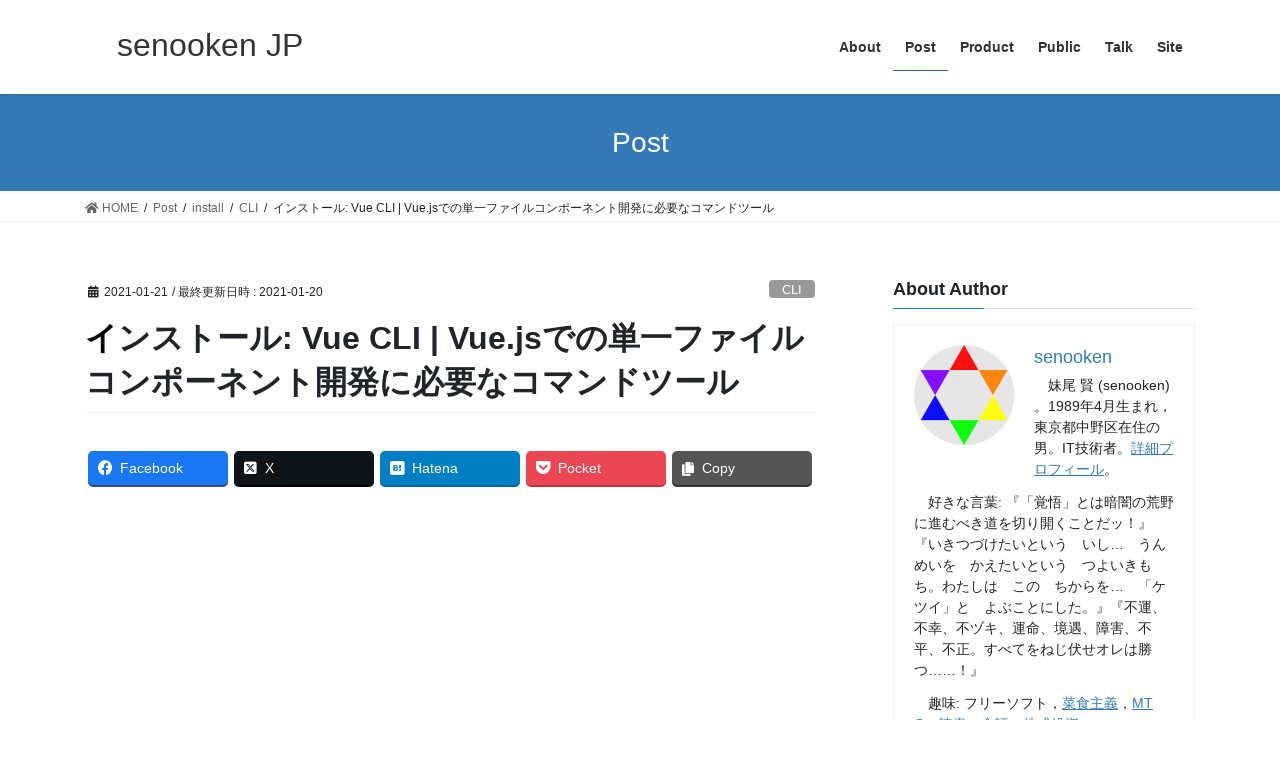

--- FILE ---
content_type: text/html; charset=UTF-8
request_url: https://senooken.jp/post/2021/01/21/4992/
body_size: 24738
content:
<!DOCTYPE html>
<html lang="ja">
<head>
<meta charset="utf-8">
<meta http-equiv="X-UA-Compatible" content="IE=edge">
<meta name="viewport" content="width=device-width, initial-scale=1">
<!-- Google tag (gtag.js) --><script async src="https://www.googletagmanager.com/gtag/js?id=UA-115633452-1"></script><script>window.dataLayer = window.dataLayer || [];function gtag(){dataLayer.push(arguments);}gtag('js', new Date());gtag('config', 'UA-115633452-1');</script>
<title>インストール: Vue CLI | Vue.jsでの単一ファイルコンポーネント開発に必要なコマンドツール &#8211; senooken JP</title>
<meta name='robots' content='max-image-preview:large' />
<link rel='dns-prefetch' href='//secure.gravatar.com' />
<link rel='dns-prefetch' href='//www.googletagmanager.com' />
<link rel='dns-prefetch' href='//stats.wp.com' />
<link rel='dns-prefetch' href='//v0.wordpress.com' />
<link rel='dns-prefetch' href='//i0.wp.com' />
<link rel='dns-prefetch' href='//widgets.wp.com' />
<link rel='dns-prefetch' href='//s0.wp.com' />
<link rel='dns-prefetch' href='//0.gravatar.com' />
<link rel='dns-prefetch' href='//1.gravatar.com' />
<link rel='dns-prefetch' href='//2.gravatar.com' />
<link rel='dns-prefetch' href='//c0.wp.com' />
<link rel='dns-prefetch' href='//pagead2.googlesyndication.com' />
<link rel="alternate" type="application/rss+xml" title="senooken JP &raquo; フィード" href="https://senooken.jp/feed/" />
<link rel="alternate" type="application/rss+xml" title="senooken JP &raquo; コメントフィード" href="https://senooken.jp/comments/feed/" />
<link rel="alternate" type="application/rss+xml" title="senooken JP &raquo; インストール: Vue CLI | Vue.jsでの単一ファイルコンポーネント開発に必要なコマンドツール のコメントのフィード" href="https://senooken.jp/post/2021/01/21/4992/feed/" />
<script type="text/javascript">
/* <![CDATA[ */
window._wpemojiSettings = {"baseUrl":"https:\/\/s.w.org\/images\/core\/emoji\/14.0.0\/72x72\/","ext":".png","svgUrl":"https:\/\/s.w.org\/images\/core\/emoji\/14.0.0\/svg\/","svgExt":".svg","source":{"concatemoji":"https:\/\/senooken.jp\/wp-includes\/js\/wp-emoji-release.min.js?ver=6.4.7"}};
/*! This file is auto-generated */
!function(i,n){var o,s,e;function c(e){try{var t={supportTests:e,timestamp:(new Date).valueOf()};sessionStorage.setItem(o,JSON.stringify(t))}catch(e){}}function p(e,t,n){e.clearRect(0,0,e.canvas.width,e.canvas.height),e.fillText(t,0,0);var t=new Uint32Array(e.getImageData(0,0,e.canvas.width,e.canvas.height).data),r=(e.clearRect(0,0,e.canvas.width,e.canvas.height),e.fillText(n,0,0),new Uint32Array(e.getImageData(0,0,e.canvas.width,e.canvas.height).data));return t.every(function(e,t){return e===r[t]})}function u(e,t,n){switch(t){case"flag":return n(e,"\ud83c\udff3\ufe0f\u200d\u26a7\ufe0f","\ud83c\udff3\ufe0f\u200b\u26a7\ufe0f")?!1:!n(e,"\ud83c\uddfa\ud83c\uddf3","\ud83c\uddfa\u200b\ud83c\uddf3")&&!n(e,"\ud83c\udff4\udb40\udc67\udb40\udc62\udb40\udc65\udb40\udc6e\udb40\udc67\udb40\udc7f","\ud83c\udff4\u200b\udb40\udc67\u200b\udb40\udc62\u200b\udb40\udc65\u200b\udb40\udc6e\u200b\udb40\udc67\u200b\udb40\udc7f");case"emoji":return!n(e,"\ud83e\udef1\ud83c\udffb\u200d\ud83e\udef2\ud83c\udfff","\ud83e\udef1\ud83c\udffb\u200b\ud83e\udef2\ud83c\udfff")}return!1}function f(e,t,n){var r="undefined"!=typeof WorkerGlobalScope&&self instanceof WorkerGlobalScope?new OffscreenCanvas(300,150):i.createElement("canvas"),a=r.getContext("2d",{willReadFrequently:!0}),o=(a.textBaseline="top",a.font="600 32px Arial",{});return e.forEach(function(e){o[e]=t(a,e,n)}),o}function t(e){var t=i.createElement("script");t.src=e,t.defer=!0,i.head.appendChild(t)}"undefined"!=typeof Promise&&(o="wpEmojiSettingsSupports",s=["flag","emoji"],n.supports={everything:!0,everythingExceptFlag:!0},e=new Promise(function(e){i.addEventListener("DOMContentLoaded",e,{once:!0})}),new Promise(function(t){var n=function(){try{var e=JSON.parse(sessionStorage.getItem(o));if("object"==typeof e&&"number"==typeof e.timestamp&&(new Date).valueOf()<e.timestamp+604800&&"object"==typeof e.supportTests)return e.supportTests}catch(e){}return null}();if(!n){if("undefined"!=typeof Worker&&"undefined"!=typeof OffscreenCanvas&&"undefined"!=typeof URL&&URL.createObjectURL&&"undefined"!=typeof Blob)try{var e="postMessage("+f.toString()+"("+[JSON.stringify(s),u.toString(),p.toString()].join(",")+"));",r=new Blob([e],{type:"text/javascript"}),a=new Worker(URL.createObjectURL(r),{name:"wpTestEmojiSupports"});return void(a.onmessage=function(e){c(n=e.data),a.terminate(),t(n)})}catch(e){}c(n=f(s,u,p))}t(n)}).then(function(e){for(var t in e)n.supports[t]=e[t],n.supports.everything=n.supports.everything&&n.supports[t],"flag"!==t&&(n.supports.everythingExceptFlag=n.supports.everythingExceptFlag&&n.supports[t]);n.supports.everythingExceptFlag=n.supports.everythingExceptFlag&&!n.supports.flag,n.DOMReady=!1,n.readyCallback=function(){n.DOMReady=!0}}).then(function(){return e}).then(function(){var e;n.supports.everything||(n.readyCallback(),(e=n.source||{}).concatemoji?t(e.concatemoji):e.wpemoji&&e.twemoji&&(t(e.twemoji),t(e.wpemoji)))}))}((window,document),window._wpemojiSettings);
/* ]]> */
</script>
<link rel='stylesheet' id='vkExUnit_common_style-css' href='https://senooken.jp/wp-content/plugins/vk-all-in-one-expansion-unit/assets/css/vkExUnit_style.css?ver=9.94.1.1' type='text/css' media='all' />
<style id='vkExUnit_common_style-inline-css' type='text/css'>
.veu_promotion-alert__content--text { border: 1px solid rgba(0,0,0,0.125); padding: 0.5em 1em; border-radius: var(--vk-size-radius); margin-bottom: var(--vk-margin-block-bottom); font-size: 0.875rem; } /* Alert Content部分に段落タグを入れた場合に最後の段落の余白を0にする */ .veu_promotion-alert__content--text p:last-of-type{ margin-bottom:0; margin-top: 0; }
:root {--ver_page_top_button_url:url(https://senooken.jp/wp-content/plugins/vk-all-in-one-expansion-unit/assets/images/to-top-btn-icon.svg);}@font-face {font-weight: normal;font-style: normal;font-family: "vk_sns";src: url("https://senooken.jp/wp-content/plugins/vk-all-in-one-expansion-unit/inc/sns/icons/fonts/vk_sns.eot?-bq20cj");src: url("https://senooken.jp/wp-content/plugins/vk-all-in-one-expansion-unit/inc/sns/icons/fonts/vk_sns.eot?#iefix-bq20cj") format("embedded-opentype"),url("https://senooken.jp/wp-content/plugins/vk-all-in-one-expansion-unit/inc/sns/icons/fonts/vk_sns.woff?-bq20cj") format("woff"),url("https://senooken.jp/wp-content/plugins/vk-all-in-one-expansion-unit/inc/sns/icons/fonts/vk_sns.ttf?-bq20cj") format("truetype"),url("https://senooken.jp/wp-content/plugins/vk-all-in-one-expansion-unit/inc/sns/icons/fonts/vk_sns.svg?-bq20cj#vk_sns") format("svg");}
</style>
<style id='wp-emoji-styles-inline-css' type='text/css'>

	img.wp-smiley, img.emoji {
		display: inline !important;
		border: none !important;
		box-shadow: none !important;
		height: 1em !important;
		width: 1em !important;
		margin: 0 0.07em !important;
		vertical-align: -0.1em !important;
		background: none !important;
		padding: 0 !important;
	}
</style>
<link rel='stylesheet' id='wp-block-library-css' href='https://c0.wp.com/c/6.4.7/wp-includes/css/dist/block-library/style.min.css' type='text/css' media='all' />
<style id='wp-block-library-inline-css' type='text/css'>
.has-text-align-justify{text-align:justify;}
</style>
<link rel='stylesheet' id='jetpack-videopress-video-block-view-css' href='https://senooken.jp/wp-content/plugins/jetpack/jetpack_vendor/automattic/jetpack-videopress/build/block-editor/blocks/video/view.css?minify=false&#038;ver=34ae973733627b74a14e' type='text/css' media='all' />
<link rel='stylesheet' id='mediaelement-css' href='https://c0.wp.com/c/6.4.7/wp-includes/js/mediaelement/mediaelementplayer-legacy.min.css' type='text/css' media='all' />
<link rel='stylesheet' id='wp-mediaelement-css' href='https://c0.wp.com/c/6.4.7/wp-includes/js/mediaelement/wp-mediaelement.min.css' type='text/css' media='all' />
<link rel='stylesheet' id='pdfemb-gutenberg-block-backend-js-css' href='https://senooken.jp/wp-content/plugins/PDFEmbedder-premium/css/pdfemb-blocks.css?ver=6.4.7' type='text/css' media='all' />
<style id='classic-theme-styles-inline-css' type='text/css'>
/*! This file is auto-generated */
.wp-block-button__link{color:#fff;background-color:#32373c;border-radius:9999px;box-shadow:none;text-decoration:none;padding:calc(.667em + 2px) calc(1.333em + 2px);font-size:1.125em}.wp-block-file__button{background:#32373c;color:#fff;text-decoration:none}
</style>
<style id='global-styles-inline-css' type='text/css'>
body{--wp--preset--color--black: #000000;--wp--preset--color--cyan-bluish-gray: #abb8c3;--wp--preset--color--white: #ffffff;--wp--preset--color--pale-pink: #f78da7;--wp--preset--color--vivid-red: #cf2e2e;--wp--preset--color--luminous-vivid-orange: #ff6900;--wp--preset--color--luminous-vivid-amber: #fcb900;--wp--preset--color--light-green-cyan: #7bdcb5;--wp--preset--color--vivid-green-cyan: #00d084;--wp--preset--color--pale-cyan-blue: #8ed1fc;--wp--preset--color--vivid-cyan-blue: #0693e3;--wp--preset--color--vivid-purple: #9b51e0;--wp--preset--gradient--vivid-cyan-blue-to-vivid-purple: linear-gradient(135deg,rgba(6,147,227,1) 0%,rgb(155,81,224) 100%);--wp--preset--gradient--light-green-cyan-to-vivid-green-cyan: linear-gradient(135deg,rgb(122,220,180) 0%,rgb(0,208,130) 100%);--wp--preset--gradient--luminous-vivid-amber-to-luminous-vivid-orange: linear-gradient(135deg,rgba(252,185,0,1) 0%,rgba(255,105,0,1) 100%);--wp--preset--gradient--luminous-vivid-orange-to-vivid-red: linear-gradient(135deg,rgba(255,105,0,1) 0%,rgb(207,46,46) 100%);--wp--preset--gradient--very-light-gray-to-cyan-bluish-gray: linear-gradient(135deg,rgb(238,238,238) 0%,rgb(169,184,195) 100%);--wp--preset--gradient--cool-to-warm-spectrum: linear-gradient(135deg,rgb(74,234,220) 0%,rgb(151,120,209) 20%,rgb(207,42,186) 40%,rgb(238,44,130) 60%,rgb(251,105,98) 80%,rgb(254,248,76) 100%);--wp--preset--gradient--blush-light-purple: linear-gradient(135deg,rgb(255,206,236) 0%,rgb(152,150,240) 100%);--wp--preset--gradient--blush-bordeaux: linear-gradient(135deg,rgb(254,205,165) 0%,rgb(254,45,45) 50%,rgb(107,0,62) 100%);--wp--preset--gradient--luminous-dusk: linear-gradient(135deg,rgb(255,203,112) 0%,rgb(199,81,192) 50%,rgb(65,88,208) 100%);--wp--preset--gradient--pale-ocean: linear-gradient(135deg,rgb(255,245,203) 0%,rgb(182,227,212) 50%,rgb(51,167,181) 100%);--wp--preset--gradient--electric-grass: linear-gradient(135deg,rgb(202,248,128) 0%,rgb(113,206,126) 100%);--wp--preset--gradient--midnight: linear-gradient(135deg,rgb(2,3,129) 0%,rgb(40,116,252) 100%);--wp--preset--font-size--small: 13px;--wp--preset--font-size--medium: 20px;--wp--preset--font-size--large: 36px;--wp--preset--font-size--x-large: 42px;--wp--preset--spacing--20: 0.44rem;--wp--preset--spacing--30: 0.67rem;--wp--preset--spacing--40: 1rem;--wp--preset--spacing--50: 1.5rem;--wp--preset--spacing--60: 2.25rem;--wp--preset--spacing--70: 3.38rem;--wp--preset--spacing--80: 5.06rem;--wp--preset--shadow--natural: 6px 6px 9px rgba(0, 0, 0, 0.2);--wp--preset--shadow--deep: 12px 12px 50px rgba(0, 0, 0, 0.4);--wp--preset--shadow--sharp: 6px 6px 0px rgba(0, 0, 0, 0.2);--wp--preset--shadow--outlined: 6px 6px 0px -3px rgba(255, 255, 255, 1), 6px 6px rgba(0, 0, 0, 1);--wp--preset--shadow--crisp: 6px 6px 0px rgba(0, 0, 0, 1);}:where(.is-layout-flex){gap: 0.5em;}:where(.is-layout-grid){gap: 0.5em;}body .is-layout-flow > .alignleft{float: left;margin-inline-start: 0;margin-inline-end: 2em;}body .is-layout-flow > .alignright{float: right;margin-inline-start: 2em;margin-inline-end: 0;}body .is-layout-flow > .aligncenter{margin-left: auto !important;margin-right: auto !important;}body .is-layout-constrained > .alignleft{float: left;margin-inline-start: 0;margin-inline-end: 2em;}body .is-layout-constrained > .alignright{float: right;margin-inline-start: 2em;margin-inline-end: 0;}body .is-layout-constrained > .aligncenter{margin-left: auto !important;margin-right: auto !important;}body .is-layout-constrained > :where(:not(.alignleft):not(.alignright):not(.alignfull)){max-width: var(--wp--style--global--content-size);margin-left: auto !important;margin-right: auto !important;}body .is-layout-constrained > .alignwide{max-width: var(--wp--style--global--wide-size);}body .is-layout-flex{display: flex;}body .is-layout-flex{flex-wrap: wrap;align-items: center;}body .is-layout-flex > *{margin: 0;}body .is-layout-grid{display: grid;}body .is-layout-grid > *{margin: 0;}:where(.wp-block-columns.is-layout-flex){gap: 2em;}:where(.wp-block-columns.is-layout-grid){gap: 2em;}:where(.wp-block-post-template.is-layout-flex){gap: 1.25em;}:where(.wp-block-post-template.is-layout-grid){gap: 1.25em;}.has-black-color{color: var(--wp--preset--color--black) !important;}.has-cyan-bluish-gray-color{color: var(--wp--preset--color--cyan-bluish-gray) !important;}.has-white-color{color: var(--wp--preset--color--white) !important;}.has-pale-pink-color{color: var(--wp--preset--color--pale-pink) !important;}.has-vivid-red-color{color: var(--wp--preset--color--vivid-red) !important;}.has-luminous-vivid-orange-color{color: var(--wp--preset--color--luminous-vivid-orange) !important;}.has-luminous-vivid-amber-color{color: var(--wp--preset--color--luminous-vivid-amber) !important;}.has-light-green-cyan-color{color: var(--wp--preset--color--light-green-cyan) !important;}.has-vivid-green-cyan-color{color: var(--wp--preset--color--vivid-green-cyan) !important;}.has-pale-cyan-blue-color{color: var(--wp--preset--color--pale-cyan-blue) !important;}.has-vivid-cyan-blue-color{color: var(--wp--preset--color--vivid-cyan-blue) !important;}.has-vivid-purple-color{color: var(--wp--preset--color--vivid-purple) !important;}.has-black-background-color{background-color: var(--wp--preset--color--black) !important;}.has-cyan-bluish-gray-background-color{background-color: var(--wp--preset--color--cyan-bluish-gray) !important;}.has-white-background-color{background-color: var(--wp--preset--color--white) !important;}.has-pale-pink-background-color{background-color: var(--wp--preset--color--pale-pink) !important;}.has-vivid-red-background-color{background-color: var(--wp--preset--color--vivid-red) !important;}.has-luminous-vivid-orange-background-color{background-color: var(--wp--preset--color--luminous-vivid-orange) !important;}.has-luminous-vivid-amber-background-color{background-color: var(--wp--preset--color--luminous-vivid-amber) !important;}.has-light-green-cyan-background-color{background-color: var(--wp--preset--color--light-green-cyan) !important;}.has-vivid-green-cyan-background-color{background-color: var(--wp--preset--color--vivid-green-cyan) !important;}.has-pale-cyan-blue-background-color{background-color: var(--wp--preset--color--pale-cyan-blue) !important;}.has-vivid-cyan-blue-background-color{background-color: var(--wp--preset--color--vivid-cyan-blue) !important;}.has-vivid-purple-background-color{background-color: var(--wp--preset--color--vivid-purple) !important;}.has-black-border-color{border-color: var(--wp--preset--color--black) !important;}.has-cyan-bluish-gray-border-color{border-color: var(--wp--preset--color--cyan-bluish-gray) !important;}.has-white-border-color{border-color: var(--wp--preset--color--white) !important;}.has-pale-pink-border-color{border-color: var(--wp--preset--color--pale-pink) !important;}.has-vivid-red-border-color{border-color: var(--wp--preset--color--vivid-red) !important;}.has-luminous-vivid-orange-border-color{border-color: var(--wp--preset--color--luminous-vivid-orange) !important;}.has-luminous-vivid-amber-border-color{border-color: var(--wp--preset--color--luminous-vivid-amber) !important;}.has-light-green-cyan-border-color{border-color: var(--wp--preset--color--light-green-cyan) !important;}.has-vivid-green-cyan-border-color{border-color: var(--wp--preset--color--vivid-green-cyan) !important;}.has-pale-cyan-blue-border-color{border-color: var(--wp--preset--color--pale-cyan-blue) !important;}.has-vivid-cyan-blue-border-color{border-color: var(--wp--preset--color--vivid-cyan-blue) !important;}.has-vivid-purple-border-color{border-color: var(--wp--preset--color--vivid-purple) !important;}.has-vivid-cyan-blue-to-vivid-purple-gradient-background{background: var(--wp--preset--gradient--vivid-cyan-blue-to-vivid-purple) !important;}.has-light-green-cyan-to-vivid-green-cyan-gradient-background{background: var(--wp--preset--gradient--light-green-cyan-to-vivid-green-cyan) !important;}.has-luminous-vivid-amber-to-luminous-vivid-orange-gradient-background{background: var(--wp--preset--gradient--luminous-vivid-amber-to-luminous-vivid-orange) !important;}.has-luminous-vivid-orange-to-vivid-red-gradient-background{background: var(--wp--preset--gradient--luminous-vivid-orange-to-vivid-red) !important;}.has-very-light-gray-to-cyan-bluish-gray-gradient-background{background: var(--wp--preset--gradient--very-light-gray-to-cyan-bluish-gray) !important;}.has-cool-to-warm-spectrum-gradient-background{background: var(--wp--preset--gradient--cool-to-warm-spectrum) !important;}.has-blush-light-purple-gradient-background{background: var(--wp--preset--gradient--blush-light-purple) !important;}.has-blush-bordeaux-gradient-background{background: var(--wp--preset--gradient--blush-bordeaux) !important;}.has-luminous-dusk-gradient-background{background: var(--wp--preset--gradient--luminous-dusk) !important;}.has-pale-ocean-gradient-background{background: var(--wp--preset--gradient--pale-ocean) !important;}.has-electric-grass-gradient-background{background: var(--wp--preset--gradient--electric-grass) !important;}.has-midnight-gradient-background{background: var(--wp--preset--gradient--midnight) !important;}.has-small-font-size{font-size: var(--wp--preset--font-size--small) !important;}.has-medium-font-size{font-size: var(--wp--preset--font-size--medium) !important;}.has-large-font-size{font-size: var(--wp--preset--font-size--large) !important;}.has-x-large-font-size{font-size: var(--wp--preset--font-size--x-large) !important;}
.wp-block-navigation a:where(:not(.wp-element-button)){color: inherit;}
:where(.wp-block-post-template.is-layout-flex){gap: 1.25em;}:where(.wp-block-post-template.is-layout-grid){gap: 1.25em;}
:where(.wp-block-columns.is-layout-flex){gap: 2em;}:where(.wp-block-columns.is-layout-grid){gap: 2em;}
.wp-block-pullquote{font-size: 1.5em;line-height: 1.6;}
</style>
<link rel='stylesheet' id='dashicons-css' href='https://c0.wp.com/c/6.4.7/wp-includes/css/dashicons.min.css' type='text/css' media='all' />
<link rel='stylesheet' id='thickbox-css' href='https://c0.wp.com/c/6.4.7/wp-includes/js/thickbox/thickbox.css' type='text/css' media='all' />
<link rel='stylesheet' id='bootstrap-4-style-css' href='https://senooken.jp/wp-content/themes/lightning/_g2/library/bootstrap-4/css/bootstrap.min.css?ver=4.5.0' type='text/css' media='all' />
<link rel='stylesheet' id='lightning-common-style-css' href='https://senooken.jp/wp-content/themes/lightning/_g2/assets/css/common.css?ver=15.9.0' type='text/css' media='all' />
<style id='lightning-common-style-inline-css' type='text/css'>
/* vk-mobile-nav */:root {--vk-mobile-nav-menu-btn-bg-src: url("https://senooken.jp/wp-content/themes/lightning/_g2/inc/vk-mobile-nav/package//images/vk-menu-btn-black.svg");--vk-mobile-nav-menu-btn-close-bg-src: url("https://senooken.jp/wp-content/themes/lightning/_g2/inc/vk-mobile-nav/package//images/vk-menu-close-black.svg");--vk-menu-acc-icon-open-black-bg-src: url("https://senooken.jp/wp-content/themes/lightning/_g2/inc/vk-mobile-nav/package//images/vk-menu-acc-icon-open-black.svg");--vk-menu-acc-icon-open-white-bg-src: url("https://senooken.jp/wp-content/themes/lightning/_g2/inc/vk-mobile-nav/package//images/vk-menu-acc-icon-open-white.svg");--vk-menu-acc-icon-close-black-bg-src: url("https://senooken.jp/wp-content/themes/lightning/_g2/inc/vk-mobile-nav/package//images/vk-menu-close-black.svg");--vk-menu-acc-icon-close-white-bg-src: url("https://senooken.jp/wp-content/themes/lightning/_g2/inc/vk-mobile-nav/package//images/vk-menu-close-white.svg");}
</style>
<link rel='stylesheet' id='lightning-design-style-css' href='https://senooken.jp/wp-content/themes/lightning/_g2/design-skin/origin2/css/style.css?ver=15.9.0' type='text/css' media='all' />
<style id='lightning-design-style-inline-css' type='text/css'>
:root {--color-key:#337ab7;--wp--preset--color--vk-color-primary:#337ab7;--color-key-dark:#2e6da4;}
a { color:#337ab7; }
.tagcloud a:before { font-family: "Font Awesome 5 Free";content: "\f02b";font-weight: bold; }
.media .media-body .media-heading a:hover { color:; }@media (min-width: 768px){.gMenu > li:before,.gMenu > li.menu-item-has-children::after { border-bottom-color: }.gMenu li li { background-color: }.gMenu li li a:hover { background-color:; }} /* @media (min-width: 768px) */.page-header { background-color:; }h2,.mainSection-title { border-top-color:; }h3:after,.subSection-title:after { border-bottom-color:; }ul.page-numbers li span.page-numbers.current,.page-link dl .post-page-numbers.current { background-color:; }.pager li > a { border-color:;color:;}.pager li > a:hover { background-color:;color:#fff;}.siteFooter { border-top-color:; }dt { border-left-color:; }:root {--g_nav_main_acc_icon_open_url:url(https://senooken.jp/wp-content/themes/lightning/_g2/inc/vk-mobile-nav/package/images/vk-menu-acc-icon-open-black.svg);--g_nav_main_acc_icon_close_url: url(https://senooken.jp/wp-content/themes/lightning/_g2/inc/vk-mobile-nav/package/images/vk-menu-close-black.svg);--g_nav_sub_acc_icon_open_url: url(https://senooken.jp/wp-content/themes/lightning/_g2/inc/vk-mobile-nav/package/images/vk-menu-acc-icon-open-white.svg);--g_nav_sub_acc_icon_close_url: url(https://senooken.jp/wp-content/themes/lightning/_g2/inc/vk-mobile-nav/package/images/vk-menu-close-white.svg);}
</style>
<link rel='stylesheet' id='lightning-theme-style-css' href='https://senooken.jp/wp-content/themes/lightning/style.css?ver=15.9.0' type='text/css' media='all' />
<style id='lightning-theme-style-inline-css' type='text/css'>

			.prBlock_icon_outer { border:1px solid #337ab7; }
			.prBlock_icon { color:#337ab7; }
		
</style>
<link rel='stylesheet' id='vk-font-awesome-css' href='https://senooken.jp/wp-content/themes/lightning/vendor/vektor-inc/font-awesome-versions/src/versions/5/css/all.min.css?ver=5.15.4' type='text/css' media='all' />
<style id='akismet-widget-style-inline-css' type='text/css'>

			.a-stats {
				--akismet-color-mid-green: #357b49;
				--akismet-color-white: #fff;
				--akismet-color-light-grey: #f6f7f7;

				max-width: 350px;
				width: auto;
			}

			.a-stats * {
				all: unset;
				box-sizing: border-box;
			}

			.a-stats strong {
				font-weight: 600;
			}

			.a-stats a.a-stats__link,
			.a-stats a.a-stats__link:visited,
			.a-stats a.a-stats__link:active {
				background: var(--akismet-color-mid-green);
				border: none;
				box-shadow: none;
				border-radius: 8px;
				color: var(--akismet-color-white);
				cursor: pointer;
				display: block;
				font-family: -apple-system, BlinkMacSystemFont, 'Segoe UI', 'Roboto', 'Oxygen-Sans', 'Ubuntu', 'Cantarell', 'Helvetica Neue', sans-serif;
				font-weight: 500;
				padding: 12px;
				text-align: center;
				text-decoration: none;
				transition: all 0.2s ease;
			}

			/* Extra specificity to deal with TwentyTwentyOne focus style */
			.widget .a-stats a.a-stats__link:focus {
				background: var(--akismet-color-mid-green);
				color: var(--akismet-color-white);
				text-decoration: none;
			}

			.a-stats a.a-stats__link:hover {
				filter: brightness(110%);
				box-shadow: 0 4px 12px rgba(0, 0, 0, 0.06), 0 0 2px rgba(0, 0, 0, 0.16);
			}

			.a-stats .count {
				color: var(--akismet-color-white);
				display: block;
				font-size: 1.5em;
				line-height: 1.4;
				padding: 0 13px;
				white-space: nowrap;
			}
		
</style>
<link rel='stylesheet' id='jetpack_css-css' href='https://c0.wp.com/p/jetpack/12.2.2/css/jetpack.css' type='text/css' media='all' />
<script type="text/javascript" id="jetpack_related-posts-js-extra">
/* <![CDATA[ */
var related_posts_js_options = {"post_heading":"h4"};
/* ]]> */
</script>
<script type="text/javascript" src="https://c0.wp.com/p/jetpack/12.2.2/_inc/build/related-posts/related-posts.min.js" id="jetpack_related-posts-js"></script>
<script type="text/javascript" src="https://c0.wp.com/c/6.4.7/wp-includes/js/jquery/jquery.min.js" id="jquery-core-js"></script>
<script type="text/javascript" src="https://c0.wp.com/c/6.4.7/wp-includes/js/jquery/jquery-migrate.min.js" id="jquery-migrate-js"></script>

<!-- Site Kit によって追加された Google タグ（gtag.js）スニペット -->

<!-- Google アナリティクス スニペット (Site Kit が追加) -->
<script type="text/javascript" src="https://www.googletagmanager.com/gtag/js?id=GT-T5RTV9X" id="google_gtagjs-js" async></script>
<script type="text/javascript" id="google_gtagjs-js-after">
/* <![CDATA[ */
window.dataLayer = window.dataLayer || [];function gtag(){dataLayer.push(arguments);}
gtag("set","linker",{"domains":["senooken.jp"]});
gtag("js", new Date());
gtag("set", "developer_id.dZTNiMT", true);
gtag("config", "GT-T5RTV9X");
/* ]]> */
</script>

<!-- Site Kit によって追加された終了 Google タグ（gtag.js）スニペット -->
<link rel="https://api.w.org/" href="https://senooken.jp/wp-json/" /><link rel="alternate" type="application/json" href="https://senooken.jp/wp-json/wp/v2/posts/4992" /><link rel="EditURI" type="application/rsd+xml" title="RSD" href="https://senooken.jp/xmlrpc.php?rsd" />
<meta name="generator" content="WordPress 6.4.7" />
<link rel="canonical" href="https://senooken.jp/post/2021/01/21/4992/" />
<link rel='shortlink' href='https://wp.me/p9KLel-1iw' />
<link rel="alternate" type="application/json+oembed" href="https://senooken.jp/wp-json/oembed/1.0/embed?url=https%3A%2F%2Fsenooken.jp%2Fpost%2F2021%2F01%2F21%2F4992%2F" />
<link rel="alternate" type="text/xml+oembed" href="https://senooken.jp/wp-json/oembed/1.0/embed?url=https%3A%2F%2Fsenooken.jp%2Fpost%2F2021%2F01%2F21%2F4992%2F&#038;format=xml" />
<meta name="generator" content="Site Kit by Google 1.155.0" /><!-- [ VK All in One Expansion Unit GoogleAd ] -->
<script async src="//pagead2.googlesyndication.com/pagead/js/adsbygoogle.js"></script>
<script>
	 (adsbygoogle = window.adsbygoogle || []).push({
		  google_ad_client: "ca-pub-6534506429827009",
		  enable_page_level_ads: true
				 });
</script>
<!-- [ / VK All in One Expansion Unit GoogleAd ] -->
			<style>img#wpstats{display:none}</style>
		<style id="lightning-color-custom-for-plugins" type="text/css">/* ltg theme common */.color_key_bg,.color_key_bg_hover:hover{background-color: #337ab7;}.color_key_txt,.color_key_txt_hover:hover{color: #337ab7;}.color_key_border,.color_key_border_hover:hover{border-color: #337ab7;}.color_key_dark_bg,.color_key_dark_bg_hover:hover{background-color: #2e6da4;}.color_key_dark_txt,.color_key_dark_txt_hover:hover{color: #2e6da4;}.color_key_dark_border,.color_key_dark_border_hover:hover{border-color: #2e6da4;}</style>
<!-- Site Kit が追加した Google AdSense メタタグ -->
<meta name="google-adsense-platform-account" content="ca-host-pub-2644536267352236">
<meta name="google-adsense-platform-domain" content="sitekit.withgoogle.com">
<!-- Site Kit が追加した End Google AdSense メタタグ -->
<style type="text/css">.recentcomments a{display:inline !important;padding:0 !important;margin:0 !important;}</style>
<!-- Google AdSense スニペット (Site Kit が追加) -->
<script type="text/javascript" async="async" src="https://pagead2.googlesyndication.com/pagead/js/adsbygoogle.js?client=ca-pub-6534506429827009&amp;host=ca-host-pub-2644536267352236" crossorigin="anonymous"></script>

<!-- (ここまで) Google AdSense スニペット (Site Kit が追加) -->

<!-- Jetpack Open Graph Tags -->
<meta property="og:type" content="article" />
<meta property="og:title" content="インストール: Vue CLI | Vue.jsでの単一ファイルコンポーネント開発に必要なコマンドツール" />
<meta property="og:url" content="https://senooken.jp/post/2021/01/21/4992/" />
<meta property="og:description" content="インストール: Vue CLI | Vue.jsでの単一ファイルコンポーネント開発に必要なコマンドツール Vu&hellip;" />
<meta property="article:published_time" content="2021-01-20T23:16:18+00:00" />
<meta property="article:modified_time" content="2021-01-20T13:17:54+00:00" />
<meta property="og:site_name" content="senooken JP" />
<meta property="og:image" content="https://i0.wp.com/senooken.jp/asset/logo/cropped-star-color-512x512-1.png?fit=512%2C512&#038;ssl=1" />
<meta property="og:image:width" content="512" />
<meta property="og:image:height" content="512" />
<meta property="og:image:alt" content="" />
<meta property="og:locale" content="ja_JP" />
<meta name="twitter:text:title" content="インストール: Vue CLI | Vue.jsでの単一ファイルコンポーネント開発に必要なコマンドツール" />
<meta name="twitter:image" content="https://i0.wp.com/senooken.jp/asset/logo/cropped-star-color-512x512-1.png?fit=240%2C240&amp;ssl=1" />
<meta name="twitter:card" content="summary" />

<!-- End Jetpack Open Graph Tags -->
<style type="text/css">.saboxplugin-wrap{-webkit-box-sizing:border-box;-moz-box-sizing:border-box;-ms-box-sizing:border-box;box-sizing:border-box;border:1px solid #eee;width:100%;clear:both;display:block;overflow:hidden;word-wrap:break-word;position:relative}.saboxplugin-wrap .saboxplugin-gravatar{float:left;padding:0 20px 20px 20px}.saboxplugin-wrap .saboxplugin-gravatar img{max-width:100px;height:auto;border-radius:0;}.saboxplugin-wrap .saboxplugin-authorname{font-size:18px;line-height:1;margin:20px 0 0 20px;display:block}.saboxplugin-wrap .saboxplugin-authorname a{text-decoration:none}.saboxplugin-wrap .saboxplugin-authorname a:focus{outline:0}.saboxplugin-wrap .saboxplugin-desc{display:block;margin:5px 20px}.saboxplugin-wrap .saboxplugin-desc a{text-decoration:underline}.saboxplugin-wrap .saboxplugin-desc p{margin:5px 0 12px}.saboxplugin-wrap .saboxplugin-web{margin:0 20px 15px;text-align:left}.saboxplugin-wrap .sab-web-position{text-align:right}.saboxplugin-wrap .saboxplugin-web a{color:#ccc;text-decoration:none}.saboxplugin-wrap .saboxplugin-socials{position:relative;display:block;background:#fcfcfc;padding:5px;border-top:1px solid #eee}.saboxplugin-wrap .saboxplugin-socials a svg{width:20px;height:20px}.saboxplugin-wrap .saboxplugin-socials a svg .st2{fill:#fff; transform-origin:center center;}.saboxplugin-wrap .saboxplugin-socials a svg .st1{fill:rgba(0,0,0,.3)}.saboxplugin-wrap .saboxplugin-socials a:hover{opacity:.8;-webkit-transition:opacity .4s;-moz-transition:opacity .4s;-o-transition:opacity .4s;transition:opacity .4s;box-shadow:none!important;-webkit-box-shadow:none!important}.saboxplugin-wrap .saboxplugin-socials .saboxplugin-icon-color{box-shadow:none;padding:0;border:0;-webkit-transition:opacity .4s;-moz-transition:opacity .4s;-o-transition:opacity .4s;transition:opacity .4s;display:inline-block;color:#fff;font-size:0;text-decoration:inherit;margin:5px;-webkit-border-radius:0;-moz-border-radius:0;-ms-border-radius:0;-o-border-radius:0;border-radius:0;overflow:hidden}.saboxplugin-wrap .saboxplugin-socials .saboxplugin-icon-grey{text-decoration:inherit;box-shadow:none;position:relative;display:-moz-inline-stack;display:inline-block;vertical-align:middle;zoom:1;margin:10px 5px;color:#444;fill:#444}.clearfix:after,.clearfix:before{content:' ';display:table;line-height:0;clear:both}.ie7 .clearfix{zoom:1}.saboxplugin-socials.sabox-colored .saboxplugin-icon-color .sab-twitch{border-color:#38245c}.saboxplugin-socials.sabox-colored .saboxplugin-icon-color .sab-addthis{border-color:#e91c00}.saboxplugin-socials.sabox-colored .saboxplugin-icon-color .sab-behance{border-color:#003eb0}.saboxplugin-socials.sabox-colored .saboxplugin-icon-color .sab-delicious{border-color:#06c}.saboxplugin-socials.sabox-colored .saboxplugin-icon-color .sab-deviantart{border-color:#036824}.saboxplugin-socials.sabox-colored .saboxplugin-icon-color .sab-digg{border-color:#00327c}.saboxplugin-socials.sabox-colored .saboxplugin-icon-color .sab-dribbble{border-color:#ba1655}.saboxplugin-socials.sabox-colored .saboxplugin-icon-color .sab-facebook{border-color:#1e2e4f}.saboxplugin-socials.sabox-colored .saboxplugin-icon-color .sab-flickr{border-color:#003576}.saboxplugin-socials.sabox-colored .saboxplugin-icon-color .sab-github{border-color:#264874}.saboxplugin-socials.sabox-colored .saboxplugin-icon-color .sab-google{border-color:#0b51c5}.saboxplugin-socials.sabox-colored .saboxplugin-icon-color .sab-googleplus{border-color:#96271a}.saboxplugin-socials.sabox-colored .saboxplugin-icon-color .sab-html5{border-color:#902e13}.saboxplugin-socials.sabox-colored .saboxplugin-icon-color .sab-instagram{border-color:#1630aa}.saboxplugin-socials.sabox-colored .saboxplugin-icon-color .sab-linkedin{border-color:#00344f}.saboxplugin-socials.sabox-colored .saboxplugin-icon-color .sab-pinterest{border-color:#5b040e}.saboxplugin-socials.sabox-colored .saboxplugin-icon-color .sab-reddit{border-color:#992900}.saboxplugin-socials.sabox-colored .saboxplugin-icon-color .sab-rss{border-color:#a43b0a}.saboxplugin-socials.sabox-colored .saboxplugin-icon-color .sab-sharethis{border-color:#5d8420}.saboxplugin-socials.sabox-colored .saboxplugin-icon-color .sab-skype{border-color:#00658a}.saboxplugin-socials.sabox-colored .saboxplugin-icon-color .sab-soundcloud{border-color:#995200}.saboxplugin-socials.sabox-colored .saboxplugin-icon-color .sab-spotify{border-color:#0f612c}.saboxplugin-socials.sabox-colored .saboxplugin-icon-color .sab-stackoverflow{border-color:#a95009}.saboxplugin-socials.sabox-colored .saboxplugin-icon-color .sab-steam{border-color:#006388}.saboxplugin-socials.sabox-colored .saboxplugin-icon-color .sab-user_email{border-color:#b84e05}.saboxplugin-socials.sabox-colored .saboxplugin-icon-color .sab-stumbleUpon{border-color:#9b280e}.saboxplugin-socials.sabox-colored .saboxplugin-icon-color .sab-tumblr{border-color:#10151b}.saboxplugin-socials.sabox-colored .saboxplugin-icon-color .sab-twitter{border-color:#0967a0}.saboxplugin-socials.sabox-colored .saboxplugin-icon-color .sab-vimeo{border-color:#0d7091}.saboxplugin-socials.sabox-colored .saboxplugin-icon-color .sab-windows{border-color:#003f71}.saboxplugin-socials.sabox-colored .saboxplugin-icon-color .sab-whatsapp{border-color:#003f71}.saboxplugin-socials.sabox-colored .saboxplugin-icon-color .sab-wordpress{border-color:#0f3647}.saboxplugin-socials.sabox-colored .saboxplugin-icon-color .sab-yahoo{border-color:#14002d}.saboxplugin-socials.sabox-colored .saboxplugin-icon-color .sab-youtube{border-color:#900}.saboxplugin-socials.sabox-colored .saboxplugin-icon-color .sab-xing{border-color:#000202}.saboxplugin-socials.sabox-colored .saboxplugin-icon-color .sab-mixcloud{border-color:#2475a0}.saboxplugin-socials.sabox-colored .saboxplugin-icon-color .sab-vk{border-color:#243549}.saboxplugin-socials.sabox-colored .saboxplugin-icon-color .sab-medium{border-color:#00452c}.saboxplugin-socials.sabox-colored .saboxplugin-icon-color .sab-quora{border-color:#420e00}.saboxplugin-socials.sabox-colored .saboxplugin-icon-color .sab-meetup{border-color:#9b181c}.saboxplugin-socials.sabox-colored .saboxplugin-icon-color .sab-goodreads{border-color:#000}.saboxplugin-socials.sabox-colored .saboxplugin-icon-color .sab-snapchat{border-color:#999700}.saboxplugin-socials.sabox-colored .saboxplugin-icon-color .sab-500px{border-color:#00557f}.saboxplugin-socials.sabox-colored .saboxplugin-icon-color .sab-mastodont{border-color:#185886}.sabox-plus-item{margin-bottom:20px}@media screen and (max-width:480px){.saboxplugin-wrap{text-align:center}.saboxplugin-wrap .saboxplugin-gravatar{float:none;padding:20px 0;text-align:center;margin:0 auto;display:block}.saboxplugin-wrap .saboxplugin-gravatar img{float:none;display:inline-block;display:-moz-inline-stack;vertical-align:middle;zoom:1}.saboxplugin-wrap .saboxplugin-desc{margin:0 10px 20px;text-align:center}.saboxplugin-wrap .saboxplugin-authorname{text-align:center;margin:10px 0 20px}}body .saboxplugin-authorname a,body .saboxplugin-authorname a:hover{box-shadow:none;-webkit-box-shadow:none}a.sab-profile-edit{font-size:16px!important;line-height:1!important}.sab-edit-settings a,a.sab-profile-edit{color:#0073aa!important;box-shadow:none!important;-webkit-box-shadow:none!important}.sab-edit-settings{margin-right:15px;position:absolute;right:0;z-index:2;bottom:10px;line-height:20px}.sab-edit-settings i{margin-left:5px}.saboxplugin-socials{line-height:1!important}.rtl .saboxplugin-wrap .saboxplugin-gravatar{float:right}.rtl .saboxplugin-wrap .saboxplugin-authorname{display:flex;align-items:center}.rtl .saboxplugin-wrap .saboxplugin-authorname .sab-profile-edit{margin-right:10px}.rtl .sab-edit-settings{right:auto;left:0}img.sab-custom-avatar{max-width:75px;}.saboxplugin-wrap {margin-top:0px; margin-bottom:0px; padding: 0px 0px }.saboxplugin-wrap .saboxplugin-authorname {font-size:18px; line-height:25px;}.saboxplugin-wrap .saboxplugin-desc p, .saboxplugin-wrap .saboxplugin-desc {font-size:14px !important; line-height:21px !important;}.saboxplugin-wrap .saboxplugin-web {font-size:14px;}.saboxplugin-wrap .saboxplugin-socials a svg {width:18px;height:18px;}</style><!-- [ VK All in One Expansion Unit OGP ] -->
<meta property="og:site_name" content="senooken JP" />
<meta property="og:url" content="https://senooken.jp/post/2021/01/21/4992/" />
<meta property="og:title" content="インストール: Vue CLI | Vue.jsでの単一ファイルコンポーネント開発に必要なコマンドツール | senooken JP" />
<meta property="og:description" content="                        インストール: Vue CLI | Vue.jsでの単一ファイルコンポーネント開発に必要なコマンドツール                        Vue.jsの単一ファイルコンポーネントでの開発を行う上で，Vue CLIというVue.jsのためのコマンドラインツールをインストールする必要がある (参考: 単一ファイルコンポーネント — Vue.js)。Vue CLIの公式サイトの「Installation | Vue " />
<meta property="og:type" content="article" />
<!-- [ / VK All in One Expansion Unit OGP ] -->
<!-- [ VK All in One Expansion Unit twitter card ] -->
<meta name="twitter:card" content="summary_large_image">
<meta name="twitter:description" content="                        インストール: Vue CLI | Vue.jsでの単一ファイルコンポーネント開発に必要なコマンドツール                        Vue.jsの単一ファイルコンポーネントでの開発を行う上で，Vue CLIというVue.jsのためのコマンドラインツールをインストールする必要がある (参考: 単一ファイルコンポーネント — Vue.js)。Vue CLIの公式サイトの「Installation | Vue ">
<meta name="twitter:title" content="インストール: Vue CLI | Vue.jsでの単一ファイルコンポーネント開発に必要なコマンドツール | senooken JP">
<meta name="twitter:url" content="https://senooken.jp/post/2021/01/21/4992/">
	<meta name="twitter:domain" content="senooken.jp">
	<meta name="twitter:site" content="@senooken">
	<!-- [ / VK All in One Expansion Unit twitter card ] -->
	<link rel="icon" href="https://i0.wp.com/senooken.jp/asset/logo/cropped-star-color-512x512-1.png?fit=32%2C32&#038;ssl=1" sizes="32x32" />
<link rel="icon" href="https://i0.wp.com/senooken.jp/asset/logo/cropped-star-color-512x512-1.png?fit=192%2C192&#038;ssl=1" sizes="192x192" />
<link rel="apple-touch-icon" href="https://i0.wp.com/senooken.jp/asset/logo/cropped-star-color-512x512-1.png?fit=180%2C180&#038;ssl=1" />
<meta name="msapplication-TileImage" content="https://i0.wp.com/senooken.jp/asset/logo/cropped-star-color-512x512-1.png?fit=270%2C270&#038;ssl=1" />
<link rel="stylesheet" type="text/css" id="wp-custom-css" href="https://senooken.jp/?custom-css=2ce10136e0" /><!-- [ VK All in One Expansion Unit Article Structure Data ] --><script type="application/ld+json">{"@context":"https://schema.org/","@type":"Article","headline":"インストール: Vue CLI | Vue.jsでの単一ファイルコンポーネント開発に必要なコマンドツール","image":"","datePublished":"2021-01-21T08:16:18+09:00","dateModified":"2021-01-20T22:17:54+09:00","author":{"@type":"organization","name":"senooken","url":"https://senooken.jp/","sameAs":""}}</script><!-- [ / VK All in One Expansion Unit Article Structure Data ] -->
</head>
<body class="post-template-default single single-post postid-4992 single-format-standard bootstrap4 device-pc fa_v5_css">
<a class="skip-link screen-reader-text" href="#main">コンテンツへスキップ</a>
<a class="skip-link screen-reader-text" href="#vk-mobile-nav">ナビゲーションに移動</a>
<header class="siteHeader">
		<div class="container siteHeadContainer">
		<div class="navbar-header">
						<p class="navbar-brand siteHeader_logo">
			<a href="https://senooken.jp/">
				<span>senooken JP</span>
			</a>
			</p>
					</div>

					<div id="gMenu_outer" class="gMenu_outer">
				<nav class="menu-header-container"><ul id="menu-header" class="menu gMenu vk-menu-acc"><li id="menu-item-4929" class="menu-item menu-item-type-post_type menu-item-object-page menu-item-has-children"><a href="https://senooken.jp/about/"><strong class="gMenu_name">About</strong></a>
<ul class="sub-menu">
	<li id="menu-item-4931" class="menu-item menu-item-type-post_type menu-item-object-page"><a href="https://senooken.jp/about/site/">Site</a></li>
	<li id="menu-item-4930" class="menu-item menu-item-type-post_type menu-item-object-page"><a href="https://senooken.jp/about/profile/">Profile</a></li>
	<li id="menu-item-4932" class="menu-item menu-item-type-post_type menu-item-object-page"><a href="https://senooken.jp/about/sitemap/">Sitemap</a></li>
	<li id="menu-item-6680" class="menu-item menu-item-type-post_type menu-item-object-page"><a href="https://senooken.jp/about/policy/">Policy</a></li>
	<li id="menu-item-2200" class="menu-item menu-item-type-post_type menu-item-object-page"><a href="https://senooken.jp/about/contact/">Contact</a></li>
</ul>
</li>
<li id="menu-item-324" class="menu-item menu-item-type-post_type menu-item-object-page current_page_parent menu-item-has-children"><a href="https://senooken.jp/post/"><strong class="gMenu_name">Post</strong></a>
<ul class="sub-menu">
	<li id="menu-item-4418" class="menu-item menu-item-type-taxonomy menu-item-object-category"><a href="https://senooken.jp/post/category/announce/">announce</a></li>
	<li id="menu-item-4283" class="menu-item menu-item-type-taxonomy menu-item-object-category"><a href="https://senooken.jp/post/category/report/exam/">exam</a></li>
	<li id="menu-item-4285" class="menu-item menu-item-type-taxonomy menu-item-object-category current-post-ancestor current-menu-parent current-post-parent"><a href="https://senooken.jp/post/category/install/">install</a></li>
	<li id="menu-item-4281" class="menu-item menu-item-type-taxonomy menu-item-object-category"><a href="https://senooken.jp/post/category/program/qt/">Qt</a></li>
	<li id="menu-item-4282" class="menu-item menu-item-type-taxonomy menu-item-object-category"><a href="https://senooken.jp/post/category/program/shell/">shell</a></li>
	<li id="menu-item-4287" class="menu-item menu-item-type-taxonomy menu-item-object-category"><a href="https://senooken.jp/post/category/document/tex/">TeX</a></li>
</ul>
</li>
<li id="menu-item-4218" class="menu-item menu-item-type-taxonomy menu-item-object-category"><a href="https://senooken.jp/post/category/product/"><strong class="gMenu_name">Product</strong></a></li>
<li id="menu-item-322" class="menu-item menu-item-type-post_type menu-item-object-page"><a href="https://senooken.jp/public/"><strong class="gMenu_name">Public</strong></a></li>
<li id="menu-item-4642" class="menu-item menu-item-type-custom menu-item-object-custom"><a href="https://www.youtube.com/channel/UCQLfpv5uBRyGEPwkqvTf4Iw"><strong class="gMenu_name">Talk</strong></a></li>
<li id="menu-item-4219" class="menu-item menu-item-type-custom menu-item-object-custom menu-item-has-children"><a href="#"><strong class="gMenu_name">Site</strong></a>
<ul class="sub-menu">
	<li id="menu-item-8285" class="menu-item menu-item-type-custom menu-item-object-custom"><a href="https://wiki.senooken.jp">senooken JP Wiki</a></li>
	<li id="menu-item-651" class="menu-item menu-item-type-custom menu-item-object-custom"><a href="https://social.senooken.jp/senooken">Social</a></li>
	<li id="menu-item-4481" class="menu-item menu-item-type-custom menu-item-object-custom"><a href="https://money.senooken.jp">己の為に金は鳴る</a></li>
	<li id="menu-item-3686" class="menu-item menu-item-type-custom menu-item-object-custom"><a href="https://book.senooken.jp">巨本の山の上に立つ</a></li>
	<li id="menu-item-3866" class="menu-item menu-item-type-custom menu-item-object-custom"><a href="https://food.senooken.jp">食の時</a></li>
	<li id="menu-item-3836" class="menu-item menu-item-type-custom menu-item-object-custom"><a href="https://mtg.senooken.jp">Eternal White Magic</a></li>
</ul>
</li>
</ul></nav>			</div>
			</div>
	</header>

<div class="section page-header"><div class="container"><div class="row"><div class="col-md-12">
<div class="page-header_pageTitle">
Post</div>
</div></div></div></div><!-- [ /.page-header ] -->


<!-- [ .breadSection ] --><div class="section breadSection"><div class="container"><div class="row"><ol class="breadcrumb" itemscope itemtype="https://schema.org/BreadcrumbList"><li id="panHome" itemprop="itemListElement" itemscope itemtype="http://schema.org/ListItem"><a itemprop="item" href="https://senooken.jp/"><span itemprop="name"><i class="fa fa-home"></i> HOME</span></a><meta itemprop="position" content="1" /></li><li itemprop="itemListElement" itemscope itemtype="http://schema.org/ListItem"><a itemprop="item" href="https://senooken.jp/post/"><span itemprop="name">Post</span></a><meta itemprop="position" content="2" /></li><li itemprop="itemListElement" itemscope itemtype="http://schema.org/ListItem"><a itemprop="item" href="https://senooken.jp/post/category/install/"><span itemprop="name">install</span></a><meta itemprop="position" content="3" /></li><li itemprop="itemListElement" itemscope itemtype="http://schema.org/ListItem"><a itemprop="item" href="https://senooken.jp/post/category/install/cli/"><span itemprop="name">CLI</span></a><meta itemprop="position" content="4" /></li><li><span>インストール: Vue CLI | Vue.jsでの単一ファイルコンポーネント開発に必要なコマンドツール</span><meta itemprop="position" content="5" /></li></ol></div></div></div><!-- [ /.breadSection ] -->

<div class="section siteContent">
<div class="container">
<div class="row">

	<div class="col mainSection mainSection-col-two baseSection vk_posts-mainSection" id="main" role="main">
				<article id="post-4992" class="entry entry-full post-4992 post type-post status-publish format-standard hentry category-cli category-install category-javascript-program category-program">

	
	
		<header class="entry-header">
			<div class="entry-meta">


<span class="published entry-meta_items">2021-01-21</span>

<span class="entry-meta_items entry-meta_updated">/ 最終更新日時 : <span class="updated">2021-01-20</span></span>


	
	<span class="vcard author entry-meta_items entry-meta_items_author entry-meta_hidden"><span class="fn">senooken</span></span>



<span class="entry-meta_items entry-meta_items_term"><a href="https://senooken.jp/post/category/install/cli/" class="btn btn-xs btn-primary entry-meta_items_term_button" style="background-color:#999999;border:none;">CLI</a></span>
</div>
				<h1 class="entry-title">
											インストール: Vue CLI | Vue.jsでの単一ファイルコンポーネント開発に必要なコマンドツール									</h1>
		</header>

	
	
	<div class="entry-body">
				<div class="veu_socialSet veu_socialSet-position-before veu_contentAddSection"><script>window.twttr=(function(d,s,id){var js,fjs=d.getElementsByTagName(s)[0],t=window.twttr||{};if(d.getElementById(id))return t;js=d.createElement(s);js.id=id;js.src="https://platform.twitter.com/widgets.js";fjs.parentNode.insertBefore(js,fjs);t._e=[];t.ready=function(f){t._e.push(f);};return t;}(document,"script","twitter-wjs"));</script><ul><li class="sb_facebook sb_icon"><a class="sb_icon_inner" href="//www.facebook.com/sharer.php?src=bm&u=https%3A%2F%2Fsenooken.jp%2Fpost%2F2021%2F01%2F21%2F4992%2F&amp;t=%E3%82%A4%E3%83%B3%E3%82%B9%E3%83%88%E3%83%BC%E3%83%AB%3A%20Vue%20CLI%20%7C%20Vue.js%E3%81%A7%E3%81%AE%E5%8D%98%E4%B8%80%E3%83%95%E3%82%A1%E3%82%A4%E3%83%AB%E3%82%B3%E3%83%B3%E3%83%9D%E3%83%BC%E3%83%8D%E3%83%B3%E3%83%88%E9%96%8B%E7%99%BA%E3%81%AB%E5%BF%85%E8%A6%81%E3%81%AA%E3%82%B3%E3%83%9E%E3%83%B3%E3%83%89%E3%83%84%E3%83%BC%E3%83%AB%20%7C%20senooken%20JP" target="_blank" onclick="window.open(this.href,'FBwindow','width=650,height=450,menubar=no,toolbar=no,scrollbars=yes');return false;"><span class="vk_icon_w_r_sns_fb icon_sns"></span><span class="sns_txt">Facebook</span><span class="veu_count_sns_fb"></span></a></li><li class="sb_x_twitter sb_icon"><a class="sb_icon_inner" href="//twitter.com/intent/tweet?url=https%3A%2F%2Fsenooken.jp%2Fpost%2F2021%2F01%2F21%2F4992%2F&amp;text=%E3%82%A4%E3%83%B3%E3%82%B9%E3%83%88%E3%83%BC%E3%83%AB%3A%20Vue%20CLI%20%7C%20Vue.js%E3%81%A7%E3%81%AE%E5%8D%98%E4%B8%80%E3%83%95%E3%82%A1%E3%82%A4%E3%83%AB%E3%82%B3%E3%83%B3%E3%83%9D%E3%83%BC%E3%83%8D%E3%83%B3%E3%83%88%E9%96%8B%E7%99%BA%E3%81%AB%E5%BF%85%E8%A6%81%E3%81%AA%E3%82%B3%E3%83%9E%E3%83%B3%E3%83%89%E3%83%84%E3%83%BC%E3%83%AB%20%7C%20senooken%20JP" target="_blank" ><span class="vk_icon_w_r_sns_x_twitter icon_sns"></span><span class="sns_txt">X</span></a></li><li class="sb_hatena sb_icon"><a class="sb_icon_inner" href="//b.hatena.ne.jp/add?mode=confirm&url=https%3A%2F%2Fsenooken.jp%2Fpost%2F2021%2F01%2F21%2F4992%2F&amp;title=%E3%82%A4%E3%83%B3%E3%82%B9%E3%83%88%E3%83%BC%E3%83%AB%3A%20Vue%20CLI%20%7C%20Vue.js%E3%81%A7%E3%81%AE%E5%8D%98%E4%B8%80%E3%83%95%E3%82%A1%E3%82%A4%E3%83%AB%E3%82%B3%E3%83%B3%E3%83%9D%E3%83%BC%E3%83%8D%E3%83%B3%E3%83%88%E9%96%8B%E7%99%BA%E3%81%AB%E5%BF%85%E8%A6%81%E3%81%AA%E3%82%B3%E3%83%9E%E3%83%B3%E3%83%89%E3%83%84%E3%83%BC%E3%83%AB%20%7C%20senooken%20JP" target="_blank"  onclick="window.open(this.href,'Hatenawindow','width=650,height=450,menubar=no,toolbar=no,scrollbars=yes');return false;"><span class="vk_icon_w_r_sns_hatena icon_sns"></span><span class="sns_txt">Hatena</span><span class="veu_count_sns_hb"></span></a></li><li class="sb_pocket sb_icon"><a class="sb_icon_inner"  href="//getpocket.com/edit?url=https%3A%2F%2Fsenooken.jp%2Fpost%2F2021%2F01%2F21%2F4992%2F&title=%E3%82%A4%E3%83%B3%E3%82%B9%E3%83%88%E3%83%BC%E3%83%AB%3A%20Vue%20CLI%20%7C%20Vue.js%E3%81%A7%E3%81%AE%E5%8D%98%E4%B8%80%E3%83%95%E3%82%A1%E3%82%A4%E3%83%AB%E3%82%B3%E3%83%B3%E3%83%9D%E3%83%BC%E3%83%8D%E3%83%B3%E3%83%88%E9%96%8B%E7%99%BA%E3%81%AB%E5%BF%85%E8%A6%81%E3%81%AA%E3%82%B3%E3%83%9E%E3%83%B3%E3%83%89%E3%83%84%E3%83%BC%E3%83%AB%20%7C%20senooken%20JP" target="_blank"  onclick="window.open(this.href,'Pokcetwindow','width=650,height=450,menubar=no,toolbar=no,scrollbars=yes');return false;"><span class="vk_icon_w_r_sns_pocket icon_sns"></span><span class="sns_txt">Pocket</span><span class="veu_count_sns_pocket"></span></a></li><li class="sb_copy sb_icon"><button class="copy-button sb_icon_inner"data-clipboard-text="インストール: Vue CLI | Vue.jsでの単一ファイルコンポーネント開発に必要なコマンドツール | senooken JP https://senooken.jp/post/2021/01/21/4992/"><span class="vk_icon_w_r_sns_copy icon_sns"><i class="fas fa-copy"></i></span><span class="sns_txt">Copy</span></button></li></ul></div><!-- [ /.socialSet ] --><!DOCTYPE html PUBLIC "-//W3C//DTD HTML 4.0 Transitional//EN" "http://www.w3.org/TR/REC-html40/loose.dtd">
<?xml encoding="utf-8" ?><html><body><aside class="row veu_insertAds before"><div class="col-md-12"><script async src="//pagead2.googlesyndication.com/pagead/js/adsbygoogle.js"></script>
<!-- senooken.jp.upper -->
<ins class="adsbygoogle" style="display:block" data-ad-client="ca-pub-6534506429827009" data-ad-slot="2045546748" data-ad-format="auto" data-full-width-responsive="true"></ins>
<script>
(adsbygoogle = window.adsbygoogle || []).push({});
</script></div></aside>                        <h2>&#12452;&#12531;&#12473;&#12488;&#12540;&#12523;: Vue CLI | Vue.js&#12391;&#12398;&#21336;&#19968;&#12501;&#12449;&#12452;&#12523;&#12467;&#12531;&#12509;&#12540;&#12493;&#12531;&#12488;&#38283;&#30330;&#12395;&#24517;&#35201;&#12394;&#12467;&#12510;&#12531;&#12489;&#12484;&#12540;&#12523;</h2>
                        <p>Vue.js&#12398;&#21336;&#19968;&#12501;&#12449;&#12452;&#12523;&#12467;&#12531;&#12509;&#12540;&#12493;&#12531;&#12488;&#12391;&#12398;&#38283;&#30330;&#12434;&#34892;&#12358;&#19978;&#12391;&#65292;Vue CLI&#12392;&#12356;&#12358;Vue.js&#12398;&#12383;&#12417;&#12398;&#12467;&#12510;&#12531;&#12489;&#12521;&#12452;&#12531;&#12484;&#12540;&#12523;&#12434;&#12452;&#12531;&#12473;&#12488;&#12540;&#12523;&#12377;&#12427;&#24517;&#35201;&#12364;&#12354;&#12427; (&#21442;&#32771;: <a href="https://jp.vuejs.org/v2/guide/single-file-components.html">&#21336;&#19968;&#12501;&#12449;&#12452;&#12523;&#12467;&#12531;&#12509;&#12540;&#12493;&#12531;&#12488; &mdash; Vue.js</a>)&#12290;</p><p>Vue CLI&#12398;&#20844;&#24335;&#12469;&#12452;&#12488;&#12398;&#12300;<a href="https://cli.vuejs.org/guide/installation.html">Installation | Vue CLI</a>&#12301;&#12434;&#21442;&#32771;&#12395;&#65292;Vue CLI&#12398;&#12452;&#12531;&#12473;&#12488;&#12540;&#12523;&#25163;&#38918;&#12434;&#35352;&#12377;&#12290;</p><p>npm 6.4.10&#65292;@vue/cli 4.5.10&#12391;&#30906;&#35469;&#12375;&#12383;&#12290;</p><p>Vue CLI&#12399;node.js&#12398;&#12497;&#12483;&#12465;&#12540;&#12472;&#12510;&#12493;&#12540;&#12472;&#12515;&#12540;&#12398;<code>npm</code>&#12420;<code>yarn</code>&#12467;&#12510;&#12531;&#12489;&#19968;&#30330;&#12391;&#12452;&#12531;&#12473;&#12488;&#12540;&#12523;&#12377;&#12427;&#12290;</p><p>&#20197;&#19979;&#12398;&#12467;&#12510;&#12531;&#12489;&#12391;Vue CLI&#12434;&#12452;&#12531;&#12473;&#12488;&#12540;&#12523;&#12377;&#12427;&#12290;</p><pre><code>npm install -g @vue/cli</code></pre><p>&#12371;&#12428;&#12395;&#12424;&#12426;&#65292;<code>vue</code>&#12467;&#12510;&#12531;&#12489;&#12364;&#12464;&#12525;&#12540;&#12496;&#12523;&#12395;&#12452;&#12531;&#12473;&#12488;&#12540;&#12523;&#12373;&#12428;&#12427;&#12290;</p><p>Vue CLI&#12434;&#26356;&#26032;&#12377;&#12427;&#38555;&#12399;&#65292;&#20197;&#19979;&#12398;&#12467;&#12510;&#12531;&#12489;&#12391;&#12497;&#12483;&#12465;&#12540;&#12472;&#12434;&#26356;&#26032;&#12377;&#12427;&#12290;</p><pre><code>npm update -g @vue/cli</code></pre><p>&#19978;&#35352;&#12467;&#12510;&#12531;&#12489;&#12399;&#65292;&#12464;&#12525;&#12540;&#12496;&#12523;&#12452;&#12531;&#12473;&#12488;&#12540;&#12523;&#12373;&#12428;&#12383;Vue CLI&#12398;&#26356;&#26032;&#12392;&#12394;&#12387;&#12390;&#12356;&#12427;&#12290;&#12503;&#12525;&#12472;&#12455;&#12463;&#12488;&#21336;&#20301;&#12391;&#65292;Vue CLI&#12434;&#12452;&#12531;&#12473;&#12488;&#12540;&#12523;&#12375;&#12390;&#12362;&#12426;&#65292;&#12371;&#12385;&#12425;&#12434;&#26356;&#26032;&#12375;&#12383;&#12356;&#22580;&#21512;&#65292;&#12503;&#12525;&#12472;&#12455;&#12463;&#12488;&#12487;&#12451;&#12524;&#12463;&#12488;&#12522;&#12540;&#20869;&#12391;&#20197;&#19979;&#12398;&#12467;&#12510;&#12531;&#12489;&#12434;&#23455;&#34892;&#12377;&#12427;&#12290;</p><pre><code>vue upgrade</code></pre><p>Vue CLI&#12398;&#12452;&#12531;&#12473;&#12488;&#12540;&#12523;&#33258;&#20307;&#12399;&#31777;&#21336;&#12384;&#12364;&#20197;&#19978;&#12392;&#12394;&#12427;&#12290;Vue CLI&#12434;&#29992;&#12356;&#12390;&#65292;Vue.js&#12398;&#21336;&#19968;&#12501;&#12449;&#12452;&#12523;&#12467;&#12531;&#12509;&#12540;&#12493;&#12531;&#12488;&#38283;&#30330;&#29872;&#22659;&#12398;&#29992;&#24847;&#12434;&#24341;&#12365;&#32154;&#12365;&#25506;&#12426;&#12383;&#12356;&#12290;</p>
<aside class="row veu_insertAds after"><div class="col-md-12"><script async src="//pagead2.googlesyndication.com/pagead/js/adsbygoogle.js"></script>
<!-- senooken.jp.lower -->
<ins class="adsbygoogle" style="display:block" data-ad-client="ca-pub-6534506429827009" data-ad-slot="8467484864" data-ad-format="auto" data-full-width-responsive="true"></ins>
<script>
(adsbygoogle = window.adsbygoogle || []).push({});
</script></div></aside></body></html>

<div id='jp-relatedposts' class='jp-relatedposts' >
	<h3 class="jp-relatedposts-headline"><em>関連</em></h3>
</div><div class="veu_socialSet veu_socialSet-position-after veu_contentAddSection"><script>window.twttr=(function(d,s,id){var js,fjs=d.getElementsByTagName(s)[0],t=window.twttr||{};if(d.getElementById(id))return t;js=d.createElement(s);js.id=id;js.src="https://platform.twitter.com/widgets.js";fjs.parentNode.insertBefore(js,fjs);t._e=[];t.ready=function(f){t._e.push(f);};return t;}(document,"script","twitter-wjs"));</script><ul><li class="sb_facebook sb_icon"><a class="sb_icon_inner" href="//www.facebook.com/sharer.php?src=bm&u=https%3A%2F%2Fsenooken.jp%2Fpost%2F2021%2F01%2F21%2F4992%2F&amp;t=%E3%82%A4%E3%83%B3%E3%82%B9%E3%83%88%E3%83%BC%E3%83%AB%3A%20Vue%20CLI%20%7C%20Vue.js%E3%81%A7%E3%81%AE%E5%8D%98%E4%B8%80%E3%83%95%E3%82%A1%E3%82%A4%E3%83%AB%E3%82%B3%E3%83%B3%E3%83%9D%E3%83%BC%E3%83%8D%E3%83%B3%E3%83%88%E9%96%8B%E7%99%BA%E3%81%AB%E5%BF%85%E8%A6%81%E3%81%AA%E3%82%B3%E3%83%9E%E3%83%B3%E3%83%89%E3%83%84%E3%83%BC%E3%83%AB%20%7C%20senooken%20JP" target="_blank" onclick="window.open(this.href,'FBwindow','width=650,height=450,menubar=no,toolbar=no,scrollbars=yes');return false;"><span class="vk_icon_w_r_sns_fb icon_sns"></span><span class="sns_txt">Facebook</span><span class="veu_count_sns_fb"></span></a></li><li class="sb_x_twitter sb_icon"><a class="sb_icon_inner" href="//twitter.com/intent/tweet?url=https%3A%2F%2Fsenooken.jp%2Fpost%2F2021%2F01%2F21%2F4992%2F&amp;text=%E3%82%A4%E3%83%B3%E3%82%B9%E3%83%88%E3%83%BC%E3%83%AB%3A%20Vue%20CLI%20%7C%20Vue.js%E3%81%A7%E3%81%AE%E5%8D%98%E4%B8%80%E3%83%95%E3%82%A1%E3%82%A4%E3%83%AB%E3%82%B3%E3%83%B3%E3%83%9D%E3%83%BC%E3%83%8D%E3%83%B3%E3%83%88%E9%96%8B%E7%99%BA%E3%81%AB%E5%BF%85%E8%A6%81%E3%81%AA%E3%82%B3%E3%83%9E%E3%83%B3%E3%83%89%E3%83%84%E3%83%BC%E3%83%AB%20%7C%20senooken%20JP" target="_blank" ><span class="vk_icon_w_r_sns_x_twitter icon_sns"></span><span class="sns_txt">X</span></a></li><li class="sb_hatena sb_icon"><a class="sb_icon_inner" href="//b.hatena.ne.jp/add?mode=confirm&url=https%3A%2F%2Fsenooken.jp%2Fpost%2F2021%2F01%2F21%2F4992%2F&amp;title=%E3%82%A4%E3%83%B3%E3%82%B9%E3%83%88%E3%83%BC%E3%83%AB%3A%20Vue%20CLI%20%7C%20Vue.js%E3%81%A7%E3%81%AE%E5%8D%98%E4%B8%80%E3%83%95%E3%82%A1%E3%82%A4%E3%83%AB%E3%82%B3%E3%83%B3%E3%83%9D%E3%83%BC%E3%83%8D%E3%83%B3%E3%83%88%E9%96%8B%E7%99%BA%E3%81%AB%E5%BF%85%E8%A6%81%E3%81%AA%E3%82%B3%E3%83%9E%E3%83%B3%E3%83%89%E3%83%84%E3%83%BC%E3%83%AB%20%7C%20senooken%20JP" target="_blank"  onclick="window.open(this.href,'Hatenawindow','width=650,height=450,menubar=no,toolbar=no,scrollbars=yes');return false;"><span class="vk_icon_w_r_sns_hatena icon_sns"></span><span class="sns_txt">Hatena</span><span class="veu_count_sns_hb"></span></a></li><li class="sb_pocket sb_icon"><a class="sb_icon_inner"  href="//getpocket.com/edit?url=https%3A%2F%2Fsenooken.jp%2Fpost%2F2021%2F01%2F21%2F4992%2F&title=%E3%82%A4%E3%83%B3%E3%82%B9%E3%83%88%E3%83%BC%E3%83%AB%3A%20Vue%20CLI%20%7C%20Vue.js%E3%81%A7%E3%81%AE%E5%8D%98%E4%B8%80%E3%83%95%E3%82%A1%E3%82%A4%E3%83%AB%E3%82%B3%E3%83%B3%E3%83%9D%E3%83%BC%E3%83%8D%E3%83%B3%E3%83%88%E9%96%8B%E7%99%BA%E3%81%AB%E5%BF%85%E8%A6%81%E3%81%AA%E3%82%B3%E3%83%9E%E3%83%B3%E3%83%89%E3%83%84%E3%83%BC%E3%83%AB%20%7C%20senooken%20JP" target="_blank"  onclick="window.open(this.href,'Pokcetwindow','width=650,height=450,menubar=no,toolbar=no,scrollbars=yes');return false;"><span class="vk_icon_w_r_sns_pocket icon_sns"></span><span class="sns_txt">Pocket</span><span class="veu_count_sns_pocket"></span></a></li><li class="sb_copy sb_icon"><button class="copy-button sb_icon_inner"data-clipboard-text="インストール: Vue CLI | Vue.jsでの単一ファイルコンポーネント開発に必要なコマンドツール | senooken JP https://senooken.jp/post/2021/01/21/4992/"><span class="vk_icon_w_r_sns_copy icon_sns"><i class="fas fa-copy"></i></span><span class="sns_txt">Copy</span></button></li></ul></div><!-- [ /.socialSet ] -->			</div>

	
	
	
	
		<div class="entry-footer">

			<div class="entry-meta-dataList"><dl><dt>カテゴリー</dt><dd><a href="https://senooken.jp/post/category/install/cli/">CLI</a>、<a href="https://senooken.jp/post/category/install/">install</a>、<a href="https://senooken.jp/post/category/program/javascript-program/">JavaScript</a>、<a href="https://senooken.jp/post/category/program/">program</a></dd></dl></div>
		</div><!-- [ /.entry-footer ] -->
	
	
			
		<div id="comments" class="comments-area">
	
		
		
		
			<div id="respond" class="comment-respond">
		<h3 id="reply-title" class="comment-reply-title">コメントを残す <small><a rel="nofollow" id="cancel-comment-reply-link" href="/post/2021/01/21/4992/#respond" style="display:none;">コメントをキャンセル</a></small></h3><form action="https://senooken.jp/wp-comments-post.php" method="post" id="commentform" class="comment-form"><p class="comment-notes"><span id="email-notes">メールアドレスが公開されることはありません。</span> <span class="required-field-message"><span class="required">※</span> が付いている欄は必須項目です</span></p><p class="comment-form-comment"><label for="comment">コメント <span class="required">※</span></label> <textarea id="comment" name="comment" cols="45" rows="8" maxlength="65525" required="required"></textarea></p><p class="comment-form-author"><label for="author">名前 <span class="required">※</span></label> <input id="author" name="author" type="text" value="" size="30" maxlength="245" autocomplete="name" required="required" /></p>
<p class="comment-form-email"><label for="email">メール <span class="required">※</span></label> <input id="email" name="email" type="text" value="" size="30" maxlength="100" aria-describedby="email-notes" autocomplete="email" required="required" /></p>
<p class="comment-form-url"><label for="url">サイト</label> <input id="url" name="url" type="text" value="" size="30" maxlength="200" autocomplete="url" /></p>
<p class="comment-form-cookies-consent"><input id="wp-comment-cookies-consent" name="wp-comment-cookies-consent" type="checkbox" value="yes" /> <label for="wp-comment-cookies-consent">次回のコメントで使用するためブラウザーに自分の名前、メールアドレス、サイトを保存する。</label></p>
<p class="comment-subscription-form"><input type="checkbox" name="subscribe_comments" id="subscribe_comments" value="subscribe" style="width: auto; -moz-appearance: checkbox; -webkit-appearance: checkbox;" /> <label class="subscribe-label" id="subscribe-label" for="subscribe_comments">新しいコメントをメールで通知</label></p><p class="comment-subscription-form"><input type="checkbox" name="subscribe_blog" id="subscribe_blog" value="subscribe" style="width: auto; -moz-appearance: checkbox; -webkit-appearance: checkbox;" /> <label class="subscribe-label" id="subscribe-blog-label" for="subscribe_blog">新しい投稿をメールで受け取る</label></p><p class="form-submit"><input name="submit" type="submit" id="submit" class="submit" value="コメントを送信" /> <input type='hidden' name='comment_post_ID' value='4992' id='comment_post_ID' />
<input type='hidden' name='comment_parent' id='comment_parent' value='0' />
</p><p style="display: none;"><input type="hidden" id="akismet_comment_nonce" name="akismet_comment_nonce" value="25221d87ed" /></p><p style="display: none !important;" class="akismet-fields-container" data-prefix="ak_"><label>&#916;<textarea name="ak_hp_textarea" cols="45" rows="8" maxlength="100"></textarea></label><input type="hidden" id="ak_js_1" name="ak_js" value="110"/><script>document.getElementById( "ak_js_1" ).setAttribute( "value", ( new Date() ).getTime() );</script></p></form>	</div><!-- #respond -->
	
		</div><!-- #comments -->
	
	
</article><!-- [ /#post-4992 ] -->


	<div class="vk_posts postNextPrev">

		<div id="post-4991" class="vk_post vk_post-postType-post card card-post card-horizontal card-sm vk_post-col-xs-12 vk_post-col-sm-12 vk_post-col-md-6 post-4991 post type-post status-publish format-standard hentry category-javascript-program category-program"><div class="row no-gutters card-horizontal-inner-row"><div class="col-5 card-img-outer"><div class="vk_post_imgOuter" style="background-image:url(https://senooken.jp/wp-content/themes/lightning/_g2/assets/images/no-image.png)"><a href="https://senooken.jp/post/2021/01/20/4991/"><div class="card-img-overlay"><span class="vk_post_imgOuter_singleTermLabel" style="color:#fff;background-color:#999999">JavaScript</span></div><img src="https://senooken.jp/wp-content/themes/lightning/_g2/assets/images/no-image.png" class="vk_post_imgOuter_img card-img card-img-use-bg" /></a></div><!-- [ /.vk_post_imgOuter ] --></div><!-- /.col --><div class="col-7"><div class="vk_post_body card-body"><p class="postNextPrev_label">前の記事</p><h5 class="vk_post_title card-title"><a href="https://senooken.jp/post/2021/01/20/4991/">npmのUNABLE_TO_GET_ISSUER_CERT_LOCALLYの対処方法</a></h5><div class="vk_post_date card-date published">2021-01-20</div></div><!-- [ /.card-body ] --></div><!-- /.col --></div><!-- [ /.row ] --></div><!-- [ /.card ] -->
		<div id="post-5054" class="vk_post vk_post-postType-post card card-post card-horizontal card-sm vk_post-col-xs-12 vk_post-col-sm-12 vk_post-col-md-6 card-horizontal-reverse postNextPrev_next post-5054 post type-post status-publish format-standard has-post-thumbnail hentry category-nextcloud category-nextcloud-social category-sns category-web"><div class="row no-gutters card-horizontal-inner-row"><div class="col-5 card-img-outer"><div class="vk_post_imgOuter"><a href="https://senooken.jp/post/2021/02/11/5054/"><div class="card-img-overlay"><span class="vk_post_imgOuter_singleTermLabel" style="color:#fff;background-color:#999999">Nextcloud</span></div><img src="https://i0.wp.com/senooken.jp/asset/logo/nextcloud.png?fit=200%2C200&amp;ssl=1" class="vk_post_imgOuter_img card-img card-img-use-bg wp-post-image" /></a></div><!-- [ /.vk_post_imgOuter ] --></div><!-- /.col --><div class="col-7"><div class="vk_post_body card-body"><p class="postNextPrev_label">次の記事</p><h5 class="vk_post_title card-title"><a href="https://senooken.jp/post/2021/02/11/5054/">Nextcloud Social v0.4.2の &#8220;Could not extract app social&#8221; の対策</a></h5><div class="vk_post_date card-date published">2021-02-11</div></div><!-- [ /.card-body ] --></div><!-- /.col --></div><!-- [ /.row ] --></div><!-- [ /.card ] -->
		</div>
					</div><!-- [ /.mainSection ] -->

			<div class="col subSection sideSection sideSection-col-two baseSection">
						<style type="text/css">.saboxplugin-wrap{-webkit-box-sizing:border-box;-moz-box-sizing:border-box;-ms-box-sizing:border-box;box-sizing:border-box;border:1px solid #eee;width:100%;clear:both;display:block;overflow:hidden;word-wrap:break-word;position:relative}.saboxplugin-wrap .saboxplugin-gravatar{float:left;padding:0 20px 20px 20px}.saboxplugin-wrap .saboxplugin-gravatar img{max-width:100px;height:auto;border-radius:0;}.saboxplugin-wrap .saboxplugin-authorname{font-size:18px;line-height:1;margin:20px 0 0 20px;display:block}.saboxplugin-wrap .saboxplugin-authorname a{text-decoration:none}.saboxplugin-wrap .saboxplugin-authorname a:focus{outline:0}.saboxplugin-wrap .saboxplugin-desc{display:block;margin:5px 20px}.saboxplugin-wrap .saboxplugin-desc a{text-decoration:underline}.saboxplugin-wrap .saboxplugin-desc p{margin:5px 0 12px}.saboxplugin-wrap .saboxplugin-web{margin:0 20px 15px;text-align:left}.saboxplugin-wrap .sab-web-position{text-align:right}.saboxplugin-wrap .saboxplugin-web a{color:#ccc;text-decoration:none}.saboxplugin-wrap .saboxplugin-socials{position:relative;display:block;background:#fcfcfc;padding:5px;border-top:1px solid #eee}.saboxplugin-wrap .saboxplugin-socials a svg{width:20px;height:20px}.saboxplugin-wrap .saboxplugin-socials a svg .st2{fill:#fff; transform-origin:center center;}.saboxplugin-wrap .saboxplugin-socials a svg .st1{fill:rgba(0,0,0,.3)}.saboxplugin-wrap .saboxplugin-socials a:hover{opacity:.8;-webkit-transition:opacity .4s;-moz-transition:opacity .4s;-o-transition:opacity .4s;transition:opacity .4s;box-shadow:none!important;-webkit-box-shadow:none!important}.saboxplugin-wrap .saboxplugin-socials .saboxplugin-icon-color{box-shadow:none;padding:0;border:0;-webkit-transition:opacity .4s;-moz-transition:opacity .4s;-o-transition:opacity .4s;transition:opacity .4s;display:inline-block;color:#fff;font-size:0;text-decoration:inherit;margin:5px;-webkit-border-radius:0;-moz-border-radius:0;-ms-border-radius:0;-o-border-radius:0;border-radius:0;overflow:hidden}.saboxplugin-wrap .saboxplugin-socials .saboxplugin-icon-grey{text-decoration:inherit;box-shadow:none;position:relative;display:-moz-inline-stack;display:inline-block;vertical-align:middle;zoom:1;margin:10px 5px;color:#444;fill:#444}.clearfix:after,.clearfix:before{content:' ';display:table;line-height:0;clear:both}.ie7 .clearfix{zoom:1}.saboxplugin-socials.sabox-colored .saboxplugin-icon-color .sab-twitch{border-color:#38245c}.saboxplugin-socials.sabox-colored .saboxplugin-icon-color .sab-addthis{border-color:#e91c00}.saboxplugin-socials.sabox-colored .saboxplugin-icon-color .sab-behance{border-color:#003eb0}.saboxplugin-socials.sabox-colored .saboxplugin-icon-color .sab-delicious{border-color:#06c}.saboxplugin-socials.sabox-colored .saboxplugin-icon-color .sab-deviantart{border-color:#036824}.saboxplugin-socials.sabox-colored .saboxplugin-icon-color .sab-digg{border-color:#00327c}.saboxplugin-socials.sabox-colored .saboxplugin-icon-color .sab-dribbble{border-color:#ba1655}.saboxplugin-socials.sabox-colored .saboxplugin-icon-color .sab-facebook{border-color:#1e2e4f}.saboxplugin-socials.sabox-colored .saboxplugin-icon-color .sab-flickr{border-color:#003576}.saboxplugin-socials.sabox-colored .saboxplugin-icon-color .sab-github{border-color:#264874}.saboxplugin-socials.sabox-colored .saboxplugin-icon-color .sab-google{border-color:#0b51c5}.saboxplugin-socials.sabox-colored .saboxplugin-icon-color .sab-googleplus{border-color:#96271a}.saboxplugin-socials.sabox-colored .saboxplugin-icon-color .sab-html5{border-color:#902e13}.saboxplugin-socials.sabox-colored .saboxplugin-icon-color .sab-instagram{border-color:#1630aa}.saboxplugin-socials.sabox-colored .saboxplugin-icon-color .sab-linkedin{border-color:#00344f}.saboxplugin-socials.sabox-colored .saboxplugin-icon-color .sab-pinterest{border-color:#5b040e}.saboxplugin-socials.sabox-colored .saboxplugin-icon-color .sab-reddit{border-color:#992900}.saboxplugin-socials.sabox-colored .saboxplugin-icon-color .sab-rss{border-color:#a43b0a}.saboxplugin-socials.sabox-colored .saboxplugin-icon-color .sab-sharethis{border-color:#5d8420}.saboxplugin-socials.sabox-colored .saboxplugin-icon-color .sab-skype{border-color:#00658a}.saboxplugin-socials.sabox-colored .saboxplugin-icon-color .sab-soundcloud{border-color:#995200}.saboxplugin-socials.sabox-colored .saboxplugin-icon-color .sab-spotify{border-color:#0f612c}.saboxplugin-socials.sabox-colored .saboxplugin-icon-color .sab-stackoverflow{border-color:#a95009}.saboxplugin-socials.sabox-colored .saboxplugin-icon-color .sab-steam{border-color:#006388}.saboxplugin-socials.sabox-colored .saboxplugin-icon-color .sab-user_email{border-color:#b84e05}.saboxplugin-socials.sabox-colored .saboxplugin-icon-color .sab-stumbleUpon{border-color:#9b280e}.saboxplugin-socials.sabox-colored .saboxplugin-icon-color .sab-tumblr{border-color:#10151b}.saboxplugin-socials.sabox-colored .saboxplugin-icon-color .sab-twitter{border-color:#0967a0}.saboxplugin-socials.sabox-colored .saboxplugin-icon-color .sab-vimeo{border-color:#0d7091}.saboxplugin-socials.sabox-colored .saboxplugin-icon-color .sab-windows{border-color:#003f71}.saboxplugin-socials.sabox-colored .saboxplugin-icon-color .sab-whatsapp{border-color:#003f71}.saboxplugin-socials.sabox-colored .saboxplugin-icon-color .sab-wordpress{border-color:#0f3647}.saboxplugin-socials.sabox-colored .saboxplugin-icon-color .sab-yahoo{border-color:#14002d}.saboxplugin-socials.sabox-colored .saboxplugin-icon-color .sab-youtube{border-color:#900}.saboxplugin-socials.sabox-colored .saboxplugin-icon-color .sab-xing{border-color:#000202}.saboxplugin-socials.sabox-colored .saboxplugin-icon-color .sab-mixcloud{border-color:#2475a0}.saboxplugin-socials.sabox-colored .saboxplugin-icon-color .sab-vk{border-color:#243549}.saboxplugin-socials.sabox-colored .saboxplugin-icon-color .sab-medium{border-color:#00452c}.saboxplugin-socials.sabox-colored .saboxplugin-icon-color .sab-quora{border-color:#420e00}.saboxplugin-socials.sabox-colored .saboxplugin-icon-color .sab-meetup{border-color:#9b181c}.saboxplugin-socials.sabox-colored .saboxplugin-icon-color .sab-goodreads{border-color:#000}.saboxplugin-socials.sabox-colored .saboxplugin-icon-color .sab-snapchat{border-color:#999700}.saboxplugin-socials.sabox-colored .saboxplugin-icon-color .sab-500px{border-color:#00557f}.saboxplugin-socials.sabox-colored .saboxplugin-icon-color .sab-mastodont{border-color:#185886}.sabox-plus-item{margin-bottom:20px}@media screen and (max-width:480px){.saboxplugin-wrap{text-align:center}.saboxplugin-wrap .saboxplugin-gravatar{float:none;padding:20px 0;text-align:center;margin:0 auto;display:block}.saboxplugin-wrap .saboxplugin-gravatar img{float:none;display:inline-block;display:-moz-inline-stack;vertical-align:middle;zoom:1}.saboxplugin-wrap .saboxplugin-desc{margin:0 10px 20px;text-align:center}.saboxplugin-wrap .saboxplugin-authorname{text-align:center;margin:10px 0 20px}}body .saboxplugin-authorname a,body .saboxplugin-authorname a:hover{box-shadow:none;-webkit-box-shadow:none}a.sab-profile-edit{font-size:16px!important;line-height:1!important}.sab-edit-settings a,a.sab-profile-edit{color:#0073aa!important;box-shadow:none!important;-webkit-box-shadow:none!important}.sab-edit-settings{margin-right:15px;position:absolute;right:0;z-index:2;bottom:10px;line-height:20px}.sab-edit-settings i{margin-left:5px}.saboxplugin-socials{line-height:1!important}.rtl .saboxplugin-wrap .saboxplugin-gravatar{float:right}.rtl .saboxplugin-wrap .saboxplugin-authorname{display:flex;align-items:center}.rtl .saboxplugin-wrap .saboxplugin-authorname .sab-profile-edit{margin-right:10px}.rtl .sab-edit-settings{right:auto;left:0}img.sab-custom-avatar{max-width:75px;}.saboxplugin-wrap {margin-top:0px; margin-bottom:0px; padding: 0px 0px }.saboxplugin-wrap .saboxplugin-authorname {font-size:18px; line-height:25px;}.saboxplugin-wrap .saboxplugin-desc p, .saboxplugin-wrap .saboxplugin-desc {font-size:14px !important; line-height:21px !important;}.saboxplugin-wrap .saboxplugin-web {font-size:14px;}.saboxplugin-wrap .saboxplugin-socials a svg {width:18px;height:18px;}</style><aside class="widget simple_author_box_widget_lite" id="simple_author_box_widget_lite-3"><h1 class="widget-title subSection-title">About Author</h1><div class="saboxplugin-wrap" itemtype="http://schema.org/Person" itemscope itemprop="author"><div class="saboxplugin-tab"><div class="saboxplugin-gravatar"><img alt='senooken' src='https://secure.gravatar.com/avatar/5349e716212163fd511dfe106ff42e0a?s=100&#038;r=g' srcset='https://secure.gravatar.com/avatar/5349e716212163fd511dfe106ff42e0a?s=200&#038;r=g 2x' class='avatar avatar-100 photo' height='100' width='100' itemprop="image" loading='lazy' decoding='async'/></div><div class="saboxplugin-authorname"><a href="https://senooken.jp/post/author/senooken/" class="vcard author" rel="author"><span class="fn">senooken</span></a></div><div class="saboxplugin-desc"><div itemprop="description"><p>妹尾 賢 (senooken) 。1989年4月生まれ，東京都中野区在住の男。IT技術者。<a href="https://senooken.jp/about/profile/">詳細プロフィール</a>。</p>
<p>好きな言葉: 『「覚悟」とは暗闇の荒野に進むべき道を切り開くことだッ！』『いきつづけたいという　いし…　うんめいを　かえたいという　つよいきもち。わたしは　この　ちからを…　「ケツイ」と　よぶことにした。』『不運、不幸、不ヅキ、運命、境遇、障害、不平、不正。すべてをねじ伏せオレは勝つ……！』</p>
<p>趣味: フリーソフト，<a href="https://www.youtube.com/watch?v=w3NDUWJdGdg">菜食主義</a>，<a href="https://mtg.senooken.jp">MTG</a>，<a href="https://book.senooken.jp">読書</a>，<a href="https://food.senooken.jp">食評</a>，<a href="https://money.senooken.jp">株式投資</a>。</p>
<p><a href="https://twitter.com/senooken">Twitter</a>, <a href="https://www.youtube.com/channel/UCQLfpv5uBRyGEPwkqvTf4Iw">YouTube</a>, <a href="https://github.com/senooken">GitHub</a>, <a href="https://social.senooken.jp">GNU social</a></p>
</div></div><div class="clearfix"></div></div></div></aside><aside class="widget widget_search" id="search-4"><form role="search" method="get" id="searchform" class="searchform" action="https://senooken.jp/">
				<div>
					<label class="screen-reader-text" for="s">検索:</label>
					<input type="text" value="" name="s" id="s" />
					<input type="submit" id="searchsubmit" value="検索" />
				</div>
			</form></aside><aside class="widget widget_archive" id="archives-4"><h1 class="widget-title subSection-title">アーカイブ</h1>		<label class="screen-reader-text" for="archives-dropdown-4">アーカイブ</label>
		<select id="archives-dropdown-4" name="archive-dropdown">
			
			<option value="">月を選択</option>
				<option value='https://senooken.jp/post/2025/04/'> 2025年4月 &nbsp;(1)</option>
	<option value='https://senooken.jp/post/2025/03/'> 2025年3月 &nbsp;(1)</option>
	<option value='https://senooken.jp/post/2023/11/'> 2023年11月 &nbsp;(1)</option>
	<option value='https://senooken.jp/post/2022/12/'> 2022年12月 &nbsp;(1)</option>
	<option value='https://senooken.jp/post/2022/08/'> 2022年8月 &nbsp;(1)</option>
	<option value='https://senooken.jp/post/2022/07/'> 2022年7月 &nbsp;(12)</option>
	<option value='https://senooken.jp/post/2022/06/'> 2022年6月 &nbsp;(11)</option>
	<option value='https://senooken.jp/post/2022/01/'> 2022年1月 &nbsp;(3)</option>
	<option value='https://senooken.jp/post/2021/10/'> 2021年10月 &nbsp;(3)</option>
	<option value='https://senooken.jp/post/2021/08/'> 2021年8月 &nbsp;(9)</option>
	<option value='https://senooken.jp/post/2021/07/'> 2021年7月 &nbsp;(5)</option>
	<option value='https://senooken.jp/post/2021/05/'> 2021年5月 &nbsp;(5)</option>
	<option value='https://senooken.jp/post/2021/04/'> 2021年4月 &nbsp;(5)</option>
	<option value='https://senooken.jp/post/2021/03/'> 2021年3月 &nbsp;(2)</option>
	<option value='https://senooken.jp/post/2021/02/'> 2021年2月 &nbsp;(3)</option>
	<option value='https://senooken.jp/post/2021/01/'> 2021年1月 &nbsp;(20)</option>
	<option value='https://senooken.jp/post/2020/12/'> 2020年12月 &nbsp;(24)</option>
	<option value='https://senooken.jp/post/2020/11/'> 2020年11月 &nbsp;(19)</option>
	<option value='https://senooken.jp/post/2020/10/'> 2020年10月 &nbsp;(27)</option>
	<option value='https://senooken.jp/post/2020/09/'> 2020年9月 &nbsp;(23)</option>
	<option value='https://senooken.jp/post/2020/08/'> 2020年8月 &nbsp;(27)</option>
	<option value='https://senooken.jp/post/2020/07/'> 2020年7月 &nbsp;(14)</option>
	<option value='https://senooken.jp/post/2020/06/'> 2020年6月 &nbsp;(7)</option>
	<option value='https://senooken.jp/post/2020/05/'> 2020年5月 &nbsp;(13)</option>
	<option value='https://senooken.jp/post/2020/04/'> 2020年4月 &nbsp;(13)</option>
	<option value='https://senooken.jp/post/2020/03/'> 2020年3月 &nbsp;(15)</option>
	<option value='https://senooken.jp/post/2020/02/'> 2020年2月 &nbsp;(12)</option>
	<option value='https://senooken.jp/post/2020/01/'> 2020年1月 &nbsp;(14)</option>
	<option value='https://senooken.jp/post/2019/12/'> 2019年12月 &nbsp;(4)</option>
	<option value='https://senooken.jp/post/2019/11/'> 2019年11月 &nbsp;(3)</option>
	<option value='https://senooken.jp/post/2019/10/'> 2019年10月 &nbsp;(5)</option>
	<option value='https://senooken.jp/post/2019/09/'> 2019年9月 &nbsp;(8)</option>
	<option value='https://senooken.jp/post/2019/08/'> 2019年8月 &nbsp;(15)</option>
	<option value='https://senooken.jp/post/2019/07/'> 2019年7月 &nbsp;(14)</option>
	<option value='https://senooken.jp/post/2019/06/'> 2019年6月 &nbsp;(14)</option>
	<option value='https://senooken.jp/post/2019/05/'> 2019年5月 &nbsp;(21)</option>
	<option value='https://senooken.jp/post/2019/04/'> 2019年4月 &nbsp;(9)</option>
	<option value='https://senooken.jp/post/2019/03/'> 2019年3月 &nbsp;(12)</option>
	<option value='https://senooken.jp/post/2019/02/'> 2019年2月 &nbsp;(5)</option>
	<option value='https://senooken.jp/post/2019/01/'> 2019年1月 &nbsp;(2)</option>
	<option value='https://senooken.jp/post/2018/11/'> 2018年11月 &nbsp;(10)</option>
	<option value='https://senooken.jp/post/2018/10/'> 2018年10月 &nbsp;(3)</option>
	<option value='https://senooken.jp/post/2018/09/'> 2018年9月 &nbsp;(4)</option>
	<option value='https://senooken.jp/post/2018/08/'> 2018年8月 &nbsp;(2)</option>
	<option value='https://senooken.jp/post/2018/07/'> 2018年7月 &nbsp;(10)</option>
	<option value='https://senooken.jp/post/2018/06/'> 2018年6月 &nbsp;(11)</option>
	<option value='https://senooken.jp/post/2018/05/'> 2018年5月 &nbsp;(9)</option>
	<option value='https://senooken.jp/post/2018/04/'> 2018年4月 &nbsp;(7)</option>
	<option value='https://senooken.jp/post/2018/03/'> 2018年3月 &nbsp;(8)</option>
	<option value='https://senooken.jp/post/2018/02/'> 2018年2月 &nbsp;(4)</option>
	<option value='https://senooken.jp/post/2018/01/'> 2018年1月 &nbsp;(2)</option>
	<option value='https://senooken.jp/post/2017/12/'> 2017年12月 &nbsp;(1)</option>
	<option value='https://senooken.jp/post/2017/08/'> 2017年8月 &nbsp;(5)</option>
	<option value='https://senooken.jp/post/2017/07/'> 2017年7月 &nbsp;(1)</option>
	<option value='https://senooken.jp/post/2017/06/'> 2017年6月 &nbsp;(2)</option>
	<option value='https://senooken.jp/post/2017/05/'> 2017年5月 &nbsp;(5)</option>
	<option value='https://senooken.jp/post/2017/04/'> 2017年4月 &nbsp;(1)</option>
	<option value='https://senooken.jp/post/2017/03/'> 2017年3月 &nbsp;(2)</option>
	<option value='https://senooken.jp/post/2017/02/'> 2017年2月 &nbsp;(1)</option>
	<option value='https://senooken.jp/post/2017/01/'> 2017年1月 &nbsp;(2)</option>
	<option value='https://senooken.jp/post/2016/12/'> 2016年12月 &nbsp;(8)</option>
	<option value='https://senooken.jp/post/2016/11/'> 2016年11月 &nbsp;(1)</option>
	<option value='https://senooken.jp/post/2016/10/'> 2016年10月 &nbsp;(5)</option>
	<option value='https://senooken.jp/post/2016/09/'> 2016年9月 &nbsp;(4)</option>
	<option value='https://senooken.jp/post/2016/08/'> 2016年8月 &nbsp;(5)</option>
	<option value='https://senooken.jp/post/2016/07/'> 2016年7月 &nbsp;(11)</option>
	<option value='https://senooken.jp/post/2016/06/'> 2016年6月 &nbsp;(6)</option>
	<option value='https://senooken.jp/post/2016/05/'> 2016年5月 &nbsp;(7)</option>
	<option value='https://senooken.jp/post/2016/04/'> 2016年4月 &nbsp;(5)</option>
	<option value='https://senooken.jp/post/2016/03/'> 2016年3月 &nbsp;(7)</option>
	<option value='https://senooken.jp/post/2016/01/'> 2016年1月 &nbsp;(4)</option>
	<option value='https://senooken.jp/post/2015/12/'> 2015年12月 &nbsp;(6)</option>
	<option value='https://senooken.jp/post/2015/11/'> 2015年11月 &nbsp;(2)</option>
	<option value='https://senooken.jp/post/2015/10/'> 2015年10月 &nbsp;(9)</option>
	<option value='https://senooken.jp/post/2015/09/'> 2015年9月 &nbsp;(4)</option>
	<option value='https://senooken.jp/post/2015/08/'> 2015年8月 &nbsp;(3)</option>
	<option value='https://senooken.jp/post/2015/06/'> 2015年6月 &nbsp;(1)</option>
	<option value='https://senooken.jp/post/2015/05/'> 2015年5月 &nbsp;(3)</option>
	<option value='https://senooken.jp/post/2015/04/'> 2015年4月 &nbsp;(2)</option>
	<option value='https://senooken.jp/post/2015/03/'> 2015年3月 &nbsp;(1)</option>
	<option value='https://senooken.jp/post/2015/01/'> 2015年1月 &nbsp;(3)</option>
	<option value='https://senooken.jp/post/2014/12/'> 2014年12月 &nbsp;(7)</option>
	<option value='https://senooken.jp/post/2014/11/'> 2014年11月 &nbsp;(8)</option>
	<option value='https://senooken.jp/post/2014/10/'> 2014年10月 &nbsp;(8)</option>
	<option value='https://senooken.jp/post/2014/09/'> 2014年9月 &nbsp;(16)</option>
	<option value='https://senooken.jp/post/2014/08/'> 2014年8月 &nbsp;(11)</option>
	<option value='https://senooken.jp/post/2014/07/'> 2014年7月 &nbsp;(16)</option>
	<option value='https://senooken.jp/post/2014/06/'> 2014年6月 &nbsp;(6)</option>
	<option value='https://senooken.jp/post/2014/05/'> 2014年5月 &nbsp;(16)</option>
	<option value='https://senooken.jp/post/2014/04/'> 2014年4月 &nbsp;(25)</option>
	<option value='https://senooken.jp/post/2014/03/'> 2014年3月 &nbsp;(17)</option>
	<option value='https://senooken.jp/post/2014/02/'> 2014年2月 &nbsp;(19)</option>
	<option value='https://senooken.jp/post/2014/01/'> 2014年1月 &nbsp;(17)</option>
	<option value='https://senooken.jp/post/2013/12/'> 2013年12月 &nbsp;(9)</option>
	<option value='https://senooken.jp/post/2013/11/'> 2013年11月 &nbsp;(18)</option>
	<option value='https://senooken.jp/post/2013/10/'> 2013年10月 &nbsp;(16)</option>
	<option value='https://senooken.jp/post/2013/09/'> 2013年9月 &nbsp;(9)</option>
	<option value='https://senooken.jp/post/2013/08/'> 2013年8月 &nbsp;(6)</option>
	<option value='https://senooken.jp/post/2013/07/'> 2013年7月 &nbsp;(26)</option>
	<option value='https://senooken.jp/post/2013/06/'> 2013年6月 &nbsp;(18)</option>
	<option value='https://senooken.jp/post/2013/05/'> 2013年5月 &nbsp;(19)</option>
	<option value='https://senooken.jp/post/2013/04/'> 2013年4月 &nbsp;(13)</option>
	<option value='https://senooken.jp/post/2013/03/'> 2013年3月 &nbsp;(28)</option>
	<option value='https://senooken.jp/post/2013/02/'> 2013年2月 &nbsp;(28)</option>
	<option value='https://senooken.jp/post/2013/01/'> 2013年1月 &nbsp;(31)</option>
	<option value='https://senooken.jp/post/2012/12/'> 2012年12月 &nbsp;(31)</option>
	<option value='https://senooken.jp/post/2012/11/'> 2012年11月 &nbsp;(29)</option>
	<option value='https://senooken.jp/post/2012/10/'> 2012年10月 &nbsp;(30)</option>
	<option value='https://senooken.jp/post/2012/09/'> 2012年9月 &nbsp;(23)</option>
	<option value='https://senooken.jp/post/2012/08/'> 2012年8月 &nbsp;(24)</option>
	<option value='https://senooken.jp/post/2012/07/'> 2012年7月 &nbsp;(24)</option>
	<option value='https://senooken.jp/post/2012/06/'> 2012年6月 &nbsp;(6)</option>
	<option value='https://senooken.jp/post/2012/05/'> 2012年5月 &nbsp;(3)</option>
	<option value='https://senooken.jp/post/2012/03/'> 2012年3月 &nbsp;(3)</option>
	<option value='https://senooken.jp/post/2012/01/'> 2012年1月 &nbsp;(2)</option>
	<option value='https://senooken.jp/post/2011/12/'> 2011年12月 &nbsp;(4)</option>
	<option value='https://senooken.jp/post/2011/11/'> 2011年11月 &nbsp;(2)</option>
	<option value='https://senooken.jp/post/2011/10/'> 2011年10月 &nbsp;(3)</option>
	<option value='https://senooken.jp/post/2011/08/'> 2011年8月 &nbsp;(1)</option>
	<option value='https://senooken.jp/post/2011/07/'> 2011年7月 &nbsp;(2)</option>
	<option value='https://senooken.jp/post/2011/05/'> 2011年5月 &nbsp;(1)</option>
	<option value='https://senooken.jp/post/2011/04/'> 2011年4月 &nbsp;(1)</option>
	<option value='https://senooken.jp/post/2011/03/'> 2011年3月 &nbsp;(1)</option>
	<option value='https://senooken.jp/post/2010/12/'> 2010年12月 &nbsp;(1)</option>
	<option value='https://senooken.jp/post/2010/07/'> 2010年7月 &nbsp;(1)</option>

		</select>

			<script type="text/javascript">
/* <![CDATA[ */

(function() {
	var dropdown = document.getElementById( "archives-dropdown-4" );
	function onSelectChange() {
		if ( dropdown.options[ dropdown.selectedIndex ].value !== '' ) {
			document.location.href = this.options[ this.selectedIndex ].value;
		}
	}
	dropdown.onchange = onSelectChange;
})();

/* ]]> */
</script>
</aside>
		<aside class="widget widget_recent_entries" id="recent-posts-7">
		<h1 class="widget-title subSection-title">最近の投稿</h1>
		<ul>
											<li>
					<a href="https://senooken.jp/post/2025/04/20/11409/">IT系勉強会・カンファレンスに一切関与しないことにした</a>
											<span class="post-date">2025-04-20</span>
									</li>
											<li>
					<a href="https://senooken.jp/post/2025/03/29/11239/">#phperkaigi 2025 初参加で交流重視のプロの仕事に感動…？</a>
											<span class="post-date">2025-03-29</span>
									</li>
											<li>
					<a href="https://senooken.jp/post/2023/11/11/8067/">告知: 個人Wikiの開始とサイト名の改名 (Kenchant→senooken JP)</a>
											<span class="post-date">2023-11-11</span>
									</li>
											<li>
					<a href="https://senooken.jp/post/2022/12/28/6846/">告知: YYYY/mm/dd/→YYYY/mm/dd/post_id/へのパーマリンク変更</a>
											<span class="post-date">2022-12-28</span>
									</li>
											<li>
					<a href="https://senooken.jp/post/2022/08/11/6377/">Gitのshallow cloneの基本</a>
											<span class="post-date">2022-08-11</span>
									</li>
					</ul>

		</aside><aside class="widget widget_recent_comments" id="recent-comments-4"><h1 class="widget-title subSection-title">最近のコメント</h1><ul id="recentcomments"><li class="recentcomments"><a href="https://senooken.jp/post/2025/04/20/11409/#comment-41804">IT系勉強会・カンファレンスに一切関与しないことにした</a> に <span class="comment-author-link">デーモン</span> より</li><li class="recentcomments"><a href="https://senooken.jp/post/2020/06/06/4173/#comment-32889">#ingress 1年半でA16を達成し陣営を変更したあるエージェントの顛末</a> に <span class="comment-author-link"><a href="https://mtg.senooken.jp/post/2020/06/21/3776/" class="url" rel="ugc external nofollow">告知: 人生ゲームのための2度目のMTG休止 | エターナルホワイトマジック/Eternal White Magic</a></span> より</li><li class="recentcomments"><a href="https://senooken.jp/post/2020/01/25/3885/#comment-32213">参加報告: 第3回 資産運用EXPO | 投資には元手が必要なことを痛感</a> に <span class="comment-author-link"><a href="https://mtg.senooken.jp/post/2020/01/26/59/" class="url" rel="ugc external nofollow">大会報告: 2020-01-25 Sat 17:00 晴れる屋TC休日レガシー | 何もできずに敗北し，デッキの完成度不足を痛感 | エターナルホワイトマジック/Eternal White Magic</a></span> より</li><li class="recentcomments"><a href="https://senooken.jp/post/2019/12/18/3841/#comment-32212">受験報告: 東京・日本商工会議所 第153回 日商簿記検定試験3級 | 個人事業主として最低限必要な簿記の勉強に最適</a> に <span class="comment-author-link"><a href="https://mtg.senooken.jp/post/2020/02/15/3678/" class="url" rel="ugc external nofollow">年間決算: 2019年 | 総額15万円から選んだカード5選 | エターナルホワイトマジック/Eternal White Magic</a></span> より</li></ul></aside><aside class="widget widget_top-posts" id="top-posts-4"><h1 class="widget-title subSection-title">人気の投稿とページ</h1><ul><li><a href="https://senooken.jp/post/2020/04/13/4010/" class="bump-view" data-bump-view="tp">インストール: LinuxでのMSフォント | LinuxでもMSフォントを使いWindowsでのスタイル崩れを予防</a></li><li><a href="https://senooken.jp/post/2019/09/29/3597/" class="bump-view" data-bump-view="tp">LibreOfficeによる名刺の作成</a></li><li><a href="https://senooken.jp/post/2016/01/02/2576/" class="bump-view" data-bump-view="tp">敬称に「様」ではなく「さま」を使うべき理由</a></li><li><a href="https://senooken.jp/post/2015/12/04/2582/" class="bump-view" data-bump-view="tp">LibreCADでの日本語の文字化けの対処法</a></li><li><a href="https://senooken.jp/post/2020/05/25/4064/" class="bump-view" data-bump-view="tp">PHPのSSL通信に必要な証明書ファイルの入手方法</a></li><li><a href="https://senooken.jp/post/2018/03/20/78/" class="bump-view" data-bump-view="tp">C言語: 数値の0，NULL，空文字（&#039;\0&#039;），空文字列（&quot;&quot;）の違い</a></li><li><a href="https://senooken.jp/" class="bump-view" data-bump-view="tp">Home</a></li><li><a href="https://senooken.jp/post/2020/03/06/3927/" class="bump-view" data-bump-view="tp">LibreOffice Calcのグラフのデフォルトの配色を変更 | ベストな配色は印象も変える！</a></li><li><a href="https://senooken.jp/post/2020/12/16/4858/" class="bump-view" data-bump-view="tp">VirtualBoxの画面拡張・マルチモニターの設定方法</a></li><li><a href="https://senooken.jp/post/2020/11/14/4765/" class="bump-view" data-bump-view="tp">LinuxでのCPU情報の確認方法</a></li></ul></aside><aside class="widget widget_categories" id="categories-4"><h1 class="widget-title subSection-title">カテゴリー</h1>
			<ul>
					<li class="cat-item cat-item-38"><a href="https://senooken.jp/post/category/announce/">announce (19)</a>
</li>
	<li class="cat-item cat-item-22"><a href="https://senooken.jp/post/category/daily/">daily (23)</a>
</li>
	<li class="cat-item cat-item-212"><a href="https://senooken.jp/post/category/develop/">develop (74)</a>
<ul class='children'>
	<li class="cat-item cat-item-43"><a href="https://senooken.jp/post/category/develop/editor/">editor (52)</a>
	<ul class='children'>
	<li class="cat-item cat-item-386"><a href="https://senooken.jp/post/category/develop/editor/bluegriffon/">BlueGriffon (7)</a>
</li>
	<li class="cat-item cat-item-387"><a href="https://senooken.jp/post/category/develop/editor/eclipse/">Eclipse (3)</a>
</li>
	<li class="cat-item cat-item-55"><a href="https://senooken.jp/post/category/develop/editor/other-editor/">other (5)</a>
</li>
	<li class="cat-item cat-item-380"><a href="https://senooken.jp/post/category/develop/editor/seamonkey/">SeaMonkey (4)</a>
</li>
	<li class="cat-item cat-item-5"><a href="https://senooken.jp/post/category/develop/editor/vim/">Vim (36)</a>
</li>
	<li class="cat-item cat-item-44"><a href="https://senooken.jp/post/category/develop/editor/vscode/">VS Code (1)</a>
</li>
	</ul>
</li>
	<li class="cat-item cat-item-213"><a href="https://senooken.jp/post/category/develop/git/">Git (17)</a>
</li>
	<li class="cat-item cat-item-215"><a href="https://senooken.jp/post/category/develop/other-develop/">other (4)</a>
</li>
</ul>
</li>
	<li class="cat-item cat-item-181"><a href="https://senooken.jp/post/category/diary/">diary (50)</a>
</li>
	<li class="cat-item cat-item-296"><a href="https://senooken.jp/post/category/document/">document (292)</a>
<ul class='children'>
	<li class="cat-item cat-item-314"><a href="https://senooken.jp/post/category/document/chinese/">Chinese (2)</a>
</li>
	<li class="cat-item cat-item-325"><a href="https://senooken.jp/post/category/document/e-mail/">E-mail (28)</a>
	<ul class='children'>
	<li class="cat-item cat-item-326"><a href="https://senooken.jp/post/category/document/e-mail/gmail/">Gmail (3)</a>
</li>
	<li class="cat-item cat-item-328"><a href="https://senooken.jp/post/category/document/e-mail/nextcloud-e-mail/">Nextcloud (E-mail) (6)</a>
</li>
	<li class="cat-item cat-item-327"><a href="https://senooken.jp/post/category/document/e-mail/other-e-mail/">other (e-mail) (5)</a>
</li>
	<li class="cat-item cat-item-54"><a href="https://senooken.jp/post/category/document/e-mail/thunderbird/">Thunderbird (18)</a>
</li>
	</ul>
</li>
	<li class="cat-item cat-item-173"><a href="https://senooken.jp/post/category/document/english/">English (13)</a>
</li>
	<li class="cat-item cat-item-221"><a href="https://senooken.jp/post/category/document/font/">font (11)</a>
</li>
	<li class="cat-item cat-item-298"><a href="https://senooken.jp/post/category/document/html/">HTML (4)</a>
</li>
	<li class="cat-item cat-item-214"><a href="https://senooken.jp/post/category/document/japanese/">Japanese (6)</a>
</li>
	<li class="cat-item cat-item-177"><a href="https://senooken.jp/post/category/document/libreoffice/">LibreOffice (21)</a>
</li>
	<li class="cat-item cat-item-315"><a href="https://senooken.jp/post/category/document/media/">media (10)</a>
	<ul class='children'>
	<li class="cat-item cat-item-317"><a href="https://senooken.jp/post/category/document/media/gimp/">GIMP (4)</a>
</li>
	<li class="cat-item cat-item-319"><a href="https://senooken.jp/post/category/document/media/gstreamer/">GStreamer (4)</a>
</li>
	<li class="cat-item cat-item-316"><a href="https://senooken.jp/post/category/document/media/youtube/">YouTube (2)</a>
</li>
	</ul>
</li>
	<li class="cat-item cat-item-299"><a href="https://senooken.jp/post/category/document/msoffice/">MSOffice (20)</a>
</li>
	<li class="cat-item cat-item-302"><a href="https://senooken.jp/post/category/document/other-document-2/">other (27)</a>
</li>
	<li class="cat-item cat-item-300"><a href="https://senooken.jp/post/category/document/pdf/">PDF (12)</a>
</li>
	<li class="cat-item cat-item-309"><a href="https://senooken.jp/post/category/document/reference/">reference (16)</a>
</li>
	<li class="cat-item cat-item-23"><a href="https://senooken.jp/post/category/document/tex/">TeX (132)</a>
</li>
	<li class="cat-item cat-item-297"><a href="https://senooken.jp/post/category/document/xml/">XML (2)</a>
</li>
</ul>
</li>
	<li class="cat-item cat-item-163"><a href="https://senooken.jp/post/category/hobby/">hobby (17)</a>
<ul class='children'>
	<li class="cat-item cat-item-301"><a href="https://senooken.jp/post/category/hobby/animal/">animal (9)</a>
</li>
	<li class="cat-item cat-item-303"><a href="https://senooken.jp/post/category/hobby/game/">game (5)</a>
</li>
	<li class="cat-item cat-item-168"><a href="https://senooken.jp/post/category/hobby/ingress/">Ingress (3)</a>
</li>
</ul>
</li>
	<li class="cat-item cat-item-132"><a href="https://senooken.jp/post/category/install/">install (112)</a>
<ul class='children'>
	<li class="cat-item cat-item-133"><a href="https://senooken.jp/post/category/install/build/">build (19)</a>
</li>
	<li class="cat-item cat-item-136"><a href="https://senooken.jp/post/category/install/cli/">CLI (6)</a>
</li>
	<li class="cat-item cat-item-135"><a href="https://senooken.jp/post/category/install/dbms/">DBMS (1)</a>
</li>
	<li class="cat-item cat-item-134"><a href="https://senooken.jp/post/category/install/document-install/">document (6)</a>
</li>
	<li class="cat-item cat-item-138"><a href="https://senooken.jp/post/category/install/gui/">GUI (22)</a>
</li>
	<li class="cat-item cat-item-140"><a href="https://senooken.jp/post/category/install/image/">image (2)</a>
</li>
	<li class="cat-item cat-item-288"><a href="https://senooken.jp/post/category/install/language/">language (2)</a>
</li>
	<li class="cat-item cat-item-141"><a href="https://senooken.jp/post/category/install/linux-install/">Linux (4)</a>
</li>
	<li class="cat-item cat-item-137"><a href="https://senooken.jp/post/category/install/network/">network (1)</a>
</li>
	<li class="cat-item cat-item-30"><a href="https://senooken.jp/post/category/install/other-install/">other (Install) (42)</a>
</li>
	<li class="cat-item cat-item-139"><a href="https://senooken.jp/post/category/install/web-install/">Web (8)</a>
</li>
</ul>
</li>
	<li class="cat-item cat-item-217"><a href="https://senooken.jp/post/category/job/">job (16)</a>
</li>
	<li class="cat-item cat-item-108"><a href="https://senooken.jp/post/category/os/">OS (186)</a>
<ul class='children'>
	<li class="cat-item cat-item-210"><a href="https://senooken.jp/post/category/os/android/">Android (24)</a>
</li>
	<li class="cat-item cat-item-379"><a href="https://senooken.jp/post/category/os/docker/">Docker (1)</a>
</li>
	<li class="cat-item cat-item-220"><a href="https://senooken.jp/post/category/os/ime/">IME (18)</a>
</li>
	<li class="cat-item cat-item-320"><a href="https://senooken.jp/post/category/os/jetson/">Jetson (7)</a>
</li>
	<li class="cat-item cat-item-307"><a href="https://senooken.jp/post/category/os/keybind/">keybind (10)</a>
</li>
	<li class="cat-item cat-item-97"><a href="https://senooken.jp/post/category/os/linux-os/">Linux (61)</a>
</li>
	<li class="cat-item cat-item-381"><a href="https://senooken.jp/post/category/os/mac/">Mac (14)</a>
</li>
	<li class="cat-item cat-item-382"><a href="https://senooken.jp/post/category/os/mouse/">mouse (1)</a>
</li>
	<li class="cat-item cat-item-21"><a href="https://senooken.jp/post/category/os/os-other/">other (3)</a>
</li>
	<li class="cat-item cat-item-318"><a href="https://senooken.jp/post/category/os/posix/">POSIX (3)</a>
</li>
	<li class="cat-item cat-item-321"><a href="https://senooken.jp/post/category/os/remote/">remote (3)</a>
</li>
	<li class="cat-item cat-item-285"><a href="https://senooken.jp/post/category/os/shutter/">Shutter (5)</a>
</li>
	<li class="cat-item cat-item-290"><a href="https://senooken.jp/post/category/os/virtualbox/">VirtualBox (9)</a>
</li>
	<li class="cat-item cat-item-289"><a href="https://senooken.jp/post/category/os/windows/">Windows (28)</a>
</li>
</ul>
</li>
	<li class="cat-item cat-item-322"><a href="https://senooken.jp/post/category/other/">other (12)</a>
<ul class='children'>
	<li class="cat-item cat-item-162"><a href="https://senooken.jp/post/category/other/cad/">CAD (4)</a>
</li>
	<li class="cat-item cat-item-324"><a href="https://senooken.jp/post/category/other/gis/">GIS (4)</a>
</li>
	<li class="cat-item cat-item-310"><a href="https://senooken.jp/post/category/other/health/">health (4)</a>
</li>
</ul>
</li>
	<li class="cat-item cat-item-226"><a href="https://senooken.jp/post/category/product/">product (8)</a>
</li>
	<li class="cat-item cat-item-24"><a href="https://senooken.jp/post/category/program/">program (266)</a>
<ul class='children'>
	<li class="cat-item cat-item-8"><a href="https://senooken.jp/post/category/program/c/">C (3)</a>
</li>
	<li class="cat-item cat-item-9"><a href="https://senooken.jp/post/category/program/cpp/">C++ (9)</a>
</li>
	<li class="cat-item cat-item-115"><a href="https://senooken.jp/post/category/program/db-program/">DB (6)</a>
</li>
	<li class="cat-item cat-item-155"><a href="https://senooken.jp/post/category/program/fortran/">Fortran (8)</a>
</li>
	<li class="cat-item cat-item-219"><a href="https://senooken.jp/post/category/program/java/">Java (4)</a>
</li>
	<li class="cat-item cat-item-211"><a href="https://senooken.jp/post/category/program/javascript-program/">JavaScript (13)</a>
</li>
	<li class="cat-item cat-item-120"><a href="https://senooken.jp/post/category/program/oss/">OSS (11)</a>
</li>
	<li class="cat-item cat-item-313"><a href="https://senooken.jp/post/category/program/other-program/">other (5)</a>
</li>
	<li class="cat-item cat-item-109"><a href="https://senooken.jp/post/category/program/perl/">Perl (6)</a>
</li>
	<li class="cat-item cat-item-208"><a href="https://senooken.jp/post/category/program/php/">PHP (23)</a>
	<ul class='children'>
	<li class="cat-item cat-item-110"><a href="https://senooken.jp/post/category/program/php/php-language/">Language (15)</a>
</li>
	<li class="cat-item cat-item-209"><a href="https://senooken.jp/post/category/program/php/laravel/">Laravel (8)</a>
</li>
	</ul>
</li>
	<li class="cat-item cat-item-158"><a href="https://senooken.jp/post/category/program/python/">Python (18)</a>
</li>
	<li class="cat-item cat-item-6"><a href="https://senooken.jp/post/category/program/qt/">Qt (18)</a>
</li>
	<li class="cat-item cat-item-15"><a href="https://senooken.jp/post/category/program/shell/">shell (71)</a>
</li>
	<li class="cat-item cat-item-287"><a href="https://senooken.jp/post/category/program/stow/">Stow (3)</a>
</li>
	<li class="cat-item cat-item-388"><a href="https://senooken.jp/post/category/program/uml/">UML (2)</a>
</li>
	<li class="cat-item cat-item-157"><a href="https://senooken.jp/post/category/program/wxwidgets/">wxWidgets (4)</a>
</li>
</ul>
</li>
	<li class="cat-item cat-item-48"><a href="https://senooken.jp/post/category/report/">report (132)</a>
<ul class='children'>
	<li class="cat-item cat-item-104"><a href="https://senooken.jp/post/category/report/beauty/">beauty (18)</a>
</li>
	<li class="cat-item cat-item-305"><a href="https://senooken.jp/post/category/report/book/">book (1)</a>
</li>
	<li class="cat-item cat-item-33"><a href="https://senooken.jp/post/category/report/event/">event (29)</a>
</li>
	<li class="cat-item cat-item-18"><a href="https://senooken.jp/post/category/report/exam/">exam (18)</a>
</li>
	<li class="cat-item cat-item-149"><a href="https://senooken.jp/post/category/report/food/">food (21)</a>
	<ul class='children'>
	<li class="cat-item cat-item-31"><a href="https://senooken.jp/post/category/report/food/other-food/">othre (food) (6)</a>
</li>
	<li class="cat-item cat-item-159"><a href="https://senooken.jp/post/category/report/food/%e4%b8%ad%e9%87%8e%e5%8c%ba/">中野区 (2)</a>
</li>
	<li class="cat-item cat-item-150"><a href="https://senooken.jp/post/category/report/food/%e6%a8%aa%e6%b5%9c%e5%b8%82/">横浜市 (13)</a>
</li>
	</ul>
</li>
	<li class="cat-item cat-item-34"><a href="https://senooken.jp/post/category/report/goods/">goods (31)</a>
</li>
	<li class="cat-item cat-item-383"><a href="https://senooken.jp/post/category/report/location/">location (1)</a>
	<ul class='children'>
	<li class="cat-item cat-item-384"><a href="https://senooken.jp/post/category/report/location/tokyo/">tokyo (1)</a>
		<ul class='children'>
	<li class="cat-item cat-item-385"><a href="https://senooken.jp/post/category/report/location/tokyo/nakano/">nakano (1)</a>
</li>
		</ul>
</li>
	</ul>
</li>
	<li class="cat-item cat-item-47"><a href="https://senooken.jp/post/category/report/month/">month (1)</a>
</li>
	<li class="cat-item cat-item-306"><a href="https://senooken.jp/post/category/report/movie/">movie (4)</a>
</li>
	<li class="cat-item cat-item-311"><a href="https://senooken.jp/post/category/report/news/">news (3)</a>
</li>
	<li class="cat-item cat-item-92"><a href="https://senooken.jp/post/category/report/year/">year (4)</a>
</li>
</ul>
</li>
	<li class="cat-item cat-item-308"><a href="https://senooken.jp/post/category/school/">school (17)</a>
</li>
	<li class="cat-item cat-item-112"><a href="https://senooken.jp/post/category/web/">web (129)</a>
<ul class='children'>
	<li class="cat-item cat-item-114"><a href="https://senooken.jp/post/category/web/apache/">Apache (15)</a>
</li>
	<li class="cat-item cat-item-235"><a href="https://senooken.jp/post/category/web/aws/">AWS (8)</a>
</li>
	<li class="cat-item cat-item-291"><a href="https://senooken.jp/post/category/web/blogger/">Blogger (8)</a>
</li>
	<li class="cat-item cat-item-323"><a href="https://senooken.jp/post/category/web/browser/">Browser (12)</a>
	<ul class='children'>
	<li class="cat-item cat-item-293"><a href="https://senooken.jp/post/category/web/browser/chromium/">Chromium (8)</a>
</li>
	<li class="cat-item cat-item-292"><a href="https://senooken.jp/post/category/web/browser/firefox/">Firefox (6)</a>
</li>
	</ul>
</li>
	<li class="cat-item cat-item-304"><a href="https://senooken.jp/post/category/web/evernote/">Evernote (6)</a>
</li>
	<li class="cat-item cat-item-117"><a href="https://senooken.jp/post/category/web/kanboard/">Kanboard (4)</a>
</li>
	<li class="cat-item cat-item-113"><a href="https://senooken.jp/post/category/web/nextcloud/">Nextcloud (11)</a>
</li>
	<li class="cat-item cat-item-29"><a href="https://senooken.jp/post/category/web/other-web/">other (25)</a>
</li>
	<li class="cat-item cat-item-118"><a href="https://senooken.jp/post/category/web/sns/">SNS (30)</a>
	<ul class='children'>
	<li class="cat-item cat-item-119"><a href="https://senooken.jp/post/category/web/sns/gnu-social/">GNU social (11)</a>
</li>
	<li class="cat-item cat-item-294"><a href="https://senooken.jp/post/category/web/sns/google/">Google+ (7)</a>
</li>
	<li class="cat-item cat-item-378"><a href="https://senooken.jp/post/category/web/sns/nextcloud-social/">Nextcloud Social (1)</a>
</li>
	<li class="cat-item cat-item-16"><a href="https://senooken.jp/post/category/web/sns/other-sns/">other (SNS) (6)</a>
</li>
	<li class="cat-item cat-item-295"><a href="https://senooken.jp/post/category/web/sns/twitter/">Twitter (5)</a>
</li>
	</ul>
</li>
	<li class="cat-item cat-item-116"><a href="https://senooken.jp/post/category/web/tiny-tiny-rss/">Tiny Tiny RSS (3)</a>
</li>
	<li class="cat-item cat-item-286"><a href="https://senooken.jp/post/category/web/wordpress/">WordPress (15)</a>
</li>
</ul>
</li>
			</ul>

			</aside>					</div><!-- [ /.subSection ] -->
	

</div><!-- [ /.row ] -->
</div><!-- [ /.container ] -->
</div><!-- [ /.siteContent ] -->



<footer class="section siteFooter">
			
	
	<div class="container sectionBox copySection text-center">
			<p>Copyright &copy; senooken JP All Rights Reserved.</p><p>Powered by <a href="https://wordpress.org/">WordPress</a> with <a href="https://wordpress.org/themes/lightning/" target="_blank" title="Free WordPress Theme Lightning">Lightning Theme</a> &amp; <a href="https://wordpress.org/plugins/vk-all-in-one-expansion-unit/" target="_blank">VK All in One Expansion Unit</a></p>	</div>
</footer>
<div id="vk-mobile-nav-menu-btn" class="vk-mobile-nav-menu-btn">MENU</div><div class="vk-mobile-nav vk-mobile-nav-drop-in" id="vk-mobile-nav"><nav class="vk-mobile-nav-menu-outer" role="navigation"><ul id="menu-header-1" class="vk-menu-acc menu"><li id="menu-item-4929" class="menu-item menu-item-type-post_type menu-item-object-page menu-item-has-children menu-item-4929"><a href="https://senooken.jp/about/">About</a>
<ul class="sub-menu">
	<li id="menu-item-4931" class="menu-item menu-item-type-post_type menu-item-object-page menu-item-4931"><a href="https://senooken.jp/about/site/">Site</a></li>
	<li id="menu-item-4930" class="menu-item menu-item-type-post_type menu-item-object-page menu-item-4930"><a href="https://senooken.jp/about/profile/">Profile</a></li>
	<li id="menu-item-4932" class="menu-item menu-item-type-post_type menu-item-object-page menu-item-4932"><a href="https://senooken.jp/about/sitemap/">Sitemap</a></li>
	<li id="menu-item-6680" class="menu-item menu-item-type-post_type menu-item-object-page menu-item-6680"><a href="https://senooken.jp/about/policy/">Policy</a></li>
	<li id="menu-item-2200" class="menu-item menu-item-type-post_type menu-item-object-page menu-item-2200"><a href="https://senooken.jp/about/contact/">Contact</a></li>
</ul>
</li>
<li id="menu-item-324" class="menu-item menu-item-type-post_type menu-item-object-page current_page_parent menu-item-has-children menu-item-324"><a href="https://senooken.jp/post/">Post</a>
<ul class="sub-menu">
	<li id="menu-item-4418" class="menu-item menu-item-type-taxonomy menu-item-object-category menu-item-4418"><a href="https://senooken.jp/post/category/announce/">announce</a></li>
	<li id="menu-item-4283" class="menu-item menu-item-type-taxonomy menu-item-object-category menu-item-4283"><a href="https://senooken.jp/post/category/report/exam/">exam</a></li>
	<li id="menu-item-4285" class="menu-item menu-item-type-taxonomy menu-item-object-category current-post-ancestor current-menu-parent current-post-parent menu-item-4285"><a href="https://senooken.jp/post/category/install/">install</a></li>
	<li id="menu-item-4281" class="menu-item menu-item-type-taxonomy menu-item-object-category menu-item-4281"><a href="https://senooken.jp/post/category/program/qt/">Qt</a></li>
	<li id="menu-item-4282" class="menu-item menu-item-type-taxonomy menu-item-object-category menu-item-4282"><a href="https://senooken.jp/post/category/program/shell/">shell</a></li>
	<li id="menu-item-4287" class="menu-item menu-item-type-taxonomy menu-item-object-category menu-item-4287"><a href="https://senooken.jp/post/category/document/tex/">TeX</a></li>
</ul>
</li>
<li id="menu-item-4218" class="menu-item menu-item-type-taxonomy menu-item-object-category menu-item-4218"><a href="https://senooken.jp/post/category/product/">Product</a></li>
<li id="menu-item-322" class="menu-item menu-item-type-post_type menu-item-object-page menu-item-322"><a href="https://senooken.jp/public/">Public</a></li>
<li id="menu-item-4642" class="menu-item menu-item-type-custom menu-item-object-custom menu-item-4642"><a href="https://www.youtube.com/channel/UCQLfpv5uBRyGEPwkqvTf4Iw">Talk</a></li>
<li id="menu-item-4219" class="menu-item menu-item-type-custom menu-item-object-custom menu-item-has-children menu-item-4219"><a href="#">Site</a>
<ul class="sub-menu">
	<li id="menu-item-8285" class="menu-item menu-item-type-custom menu-item-object-custom menu-item-8285"><a href="https://wiki.senooken.jp">senooken JP Wiki</a></li>
	<li id="menu-item-651" class="menu-item menu-item-type-custom menu-item-object-custom menu-item-651"><a href="https://social.senooken.jp/senooken">Social</a></li>
	<li id="menu-item-4481" class="menu-item menu-item-type-custom menu-item-object-custom menu-item-4481"><a href="https://money.senooken.jp">己の為に金は鳴る</a></li>
	<li id="menu-item-3686" class="menu-item menu-item-type-custom menu-item-object-custom menu-item-3686"><a href="https://book.senooken.jp">巨本の山の上に立つ</a></li>
	<li id="menu-item-3866" class="menu-item menu-item-type-custom menu-item-object-custom menu-item-3866"><a href="https://food.senooken.jp">食の時</a></li>
	<li id="menu-item-3836" class="menu-item menu-item-type-custom menu-item-object-custom menu-item-3836"><a href="https://mtg.senooken.jp">Eternal White Magic</a></li>
</ul>
</li>
</ul></nav></div><a href="#top" id="page_top" class="page_top_btn">PAGE TOP</a>	<div style="display:none">
			<div class="grofile-hash-map-5349e716212163fd511dfe106ff42e0a">
		</div>
		</div>
		<script type="text/javascript" src="https://senooken.jp/wp-content/plugins/jetpack/jetpack_vendor/automattic/jetpack-image-cdn/dist/image-cdn.js?minify=false&amp;ver=132249e245926ae3e188" id="jetpack-photon-js"></script>
<script type="text/javascript" id="thickbox-js-extra">
/* <![CDATA[ */
var thickboxL10n = {"next":"\u6b21\u3078 >","prev":"< \u524d\u3078","image":"\u753b\u50cf","of":"\/","close":"\u9589\u3058\u308b","noiframes":"\u3053\u306e\u6a5f\u80fd\u3067\u306f iframe \u304c\u5fc5\u8981\u3067\u3059\u3002\u73fe\u5728 iframe \u3092\u7121\u52b9\u5316\u3057\u3066\u3044\u308b\u304b\u3001\u5bfe\u5fdc\u3057\u3066\u3044\u306a\u3044\u30d6\u30e9\u30a6\u30b6\u30fc\u3092\u4f7f\u3063\u3066\u3044\u308b\u3088\u3046\u3067\u3059\u3002","loadingAnimation":"https:\/\/senooken.jp\/wp-includes\/js\/thickbox\/loadingAnimation.gif"};
/* ]]> */
</script>
<script type="text/javascript" src="https://c0.wp.com/c/6.4.7/wp-includes/js/thickbox/thickbox.js" id="thickbox-js"></script>
<script type="text/javascript" src="https://c0.wp.com/c/6.4.7/wp-includes/js/clipboard.min.js" id="clipboard-js"></script>
<script type="text/javascript" src="https://senooken.jp/wp-content/plugins/vk-all-in-one-expansion-unit/inc/sns/assets/js/copy-button.js" id="copy-button-js"></script>
<script type="text/javascript" id="vkExUnit_master-js-js-extra">
/* <![CDATA[ */
var vkExOpt = {"ajax_url":"https:\/\/senooken.jp\/wp-admin\/admin-ajax.php","hatena_entry":"https:\/\/senooken.jp\/wp-json\/vk_ex_unit\/v1\/hatena_entry\/","facebook_entry":"https:\/\/senooken.jp\/wp-json\/vk_ex_unit\/v1\/facebook_entry\/","facebook_count_enable":"","entry_count":"1","entry_from_post":""};
/* ]]> */
</script>
<script type="text/javascript" src="https://senooken.jp/wp-content/plugins/vk-all-in-one-expansion-unit/assets/js/all.min.js?ver=9.94.1.1" id="vkExUnit_master-js-js"></script>
<script type="text/javascript" src="https://secure.gravatar.com/js/gprofiles.js?ver=202605" id="grofiles-cards-js"></script>
<script type="text/javascript" id="wpgroho-js-extra">
/* <![CDATA[ */
var WPGroHo = {"my_hash":""};
/* ]]> */
</script>
<script type="text/javascript" src="https://c0.wp.com/p/jetpack/12.2.2/modules/wpgroho.js" id="wpgroho-js"></script>
<script type="text/javascript" id="lightning-js-js-extra">
/* <![CDATA[ */
var lightningOpt = {"header_scrool":"1"};
/* ]]> */
</script>
<script type="text/javascript" src="https://senooken.jp/wp-content/themes/lightning/_g2/assets/js/lightning.min.js?ver=15.9.0" id="lightning-js-js"></script>
<script type="text/javascript" src="https://c0.wp.com/c/6.4.7/wp-includes/js/comment-reply.min.js" id="comment-reply-js" async="async" data-wp-strategy="async"></script>
<script type="text/javascript" src="https://senooken.jp/wp-content/themes/lightning/_g2/library/bootstrap-4/js/bootstrap.min.js?ver=4.5.0" id="bootstrap-4-js-js"></script>
<script type="text/javascript" src="https://c0.wp.com/p/jetpack/12.2.2/_inc/build/twitter-timeline.min.js" id="jetpack-twitter-timeline-js"></script>
<script defer type="text/javascript" src="https://stats.wp.com/e-202605.js" id="jetpack-stats-js"></script>
<script type="text/javascript" id="jetpack-stats-js-after">
/* <![CDATA[ */
_stq = window._stq || [];
_stq.push([ "view", {v:'ext',blog:'144131669',post:'4992',tz:'9',srv:'senooken.jp',j:'1:12.2.2'} ]);
_stq.push([ "clickTrackerInit", "144131669", "4992" ]);
/* ]]> */
</script>
<script defer type="text/javascript" src="https://senooken.jp/wp-content/plugins/akismet/_inc/akismet-frontend.js?ver=1750231532" id="akismet-frontend-js"></script>
</body>
</html>


--- FILE ---
content_type: text/html; charset=utf-8
request_url: https://www.google.com/recaptcha/api2/aframe
body_size: 268
content:
<!DOCTYPE HTML><html><head><meta http-equiv="content-type" content="text/html; charset=UTF-8"></head><body><script nonce="EqConkRkSMaxLkv3Wn_H-Q">/** Anti-fraud and anti-abuse applications only. See google.com/recaptcha */ try{var clients={'sodar':'https://pagead2.googlesyndication.com/pagead/sodar?'};window.addEventListener("message",function(a){try{if(a.source===window.parent){var b=JSON.parse(a.data);var c=clients[b['id']];if(c){var d=document.createElement('img');d.src=c+b['params']+'&rc='+(localStorage.getItem("rc::a")?sessionStorage.getItem("rc::b"):"");window.document.body.appendChild(d);sessionStorage.setItem("rc::e",parseInt(sessionStorage.getItem("rc::e")||0)+1);localStorage.setItem("rc::h",'1769386045702');}}}catch(b){}});window.parent.postMessage("_grecaptcha_ready", "*");}catch(b){}</script></body></html>

--- FILE ---
content_type: text/css;charset=UTF-8
request_url: https://senooken.jp/?custom-css=2ce10136e0
body_size: 3465
content:
/*******************************************************************************
 \file      AdditionalCSS.css
 \author    SENOO, Ken
 \copyright CC0
 \date      Created: 2018-03-22T20:23+09:00
 \date      Updated: 2020-02-22T03:41+09:00
*******************************************************************************/

.veu_autoEyeCatchBox {
	text-align: center;
}

p {
  text-indent: 1em;
  word-break: break-all;
  margin-bottom: 0.5em;
}
li {
  margin-bottom: 0;
}

article em, article strong {
  color: red;
  font-weight: bold;
}
article strong {background-color: yellow;}

h1, h2, h3, h4, h5, h6 {
  font-weight: bold;
  color: inherit !important;
}

/** Reset **/
h1.entry-title::first-letter, .single h1.entry-title::first-letter {
	color: black;
}

ul, ol {
  padding-left: 2em;
}

pre {
  overflow: auto;
}

/** Line number for source code **/
pre>code, pre>samp {
  display: block;
  white-space: pre;
  border-style: none;
  position: relative;
  padding-left: 3em;
  overflow-x: auto;
}

pre>code::before, pre>samp::before {
  content:
  "[base64]";

  display: block;
  width: 2.7em;
  height: 100%;
  position: absolute;
  left: 0;
  white-space: pre-wrap;
  word-wrap: break-word;
  overflow-wrap: break-word;
  word-break: break-all;
  overflow-y: hidden;
  border-right: 1px solid;
}


/** Section **/
main article {counter-reset: heading1;}
main article>header>h1:first-of-type,
main article>header>h2:first-of-type,
main article>header>h3:first-of-type,
main article>header>h4:first-of-type,
main article>header>h5:first-of-type,
main article>header>h6:first-of-type {
  counter-reset: heading1;
  font-size: 2.2em !important;
  font-weight: bold !important;
  padding-left: 0.5em;
  border-top: 1px solid;
  border-bottom: 1px solid;
  border-left: 6px solid;
  border-right: 6px solid;
  border-color: hsl(0, 0%, 80%);
}
main section>h1:first-of-type,
main section>h2:first-of-type,
main section>h3:first-of-type,
main section>h4:first-of-type,
main section>h5:first-of-type,
main section>h6:first-of-type {
  counter-increment: heading1; counter-reset: heading2 figure table listing;
  font-size: 2.0em;
  padding-left: 0.5em;
  background-color: blue;
  background-image: linear-gradient(hsla(0,0%,100%,0.9), hsla(0,0%,100%,0.9));
  border-bottom: 1px solid;
  border-left: 6px solid;
  border-color: hsl(0, 0%, 80%);
}
main section>h1:first-of-type::before,
main section>h2:first-of-type::before,
main section>h3:first-of-type::before,
main section>h4:first-of-type::before,
main section>h5:first-of-type::before,
main section>h6:first-of-type::before {
  content: counter(heading1) " ";
}

main section>section>h1:first-of-type,
main section>section>h2:first-of-type,
main section>section>h3:first-of-type,
main section>section>h4:first-of-type,
main section>section>h5:first-of-type,
main section>section>h6:first-of-type {
  counter-increment: heading2; counter-reset: heading3;
  font-size: 1.8em;
  padding-left: 0.5em;
  border-bottom: 1px solid;
  border-left: 6px solid;
  border-color: hsl(0, 0%, 80%);
}
main section>section>h1:first-of-type::before,
main section>section>h2:first-of-type::before,
main section>section>h3:first-of-type::before,
main section>section>h4:first-of-type::before,
main section>section>h5:first-of-type::before,
main section>section>h6:first-of-type::before {
  content: counter(heading1) "." counter(heading2) " ";
}

main section>section>section>h1:first-of-type,
main section>section>section>h2:first-of-type,
main section>section>section>h3:first-of-type,
main section>section>section>h4:first-of-type,
main section>section>section>h5:first-of-type,
main section>section>section>h6:first-of-type {
  counter-increment: heading3; counter-reset: heading4;
  font-size: 1.6em;
  padding-left: 0.5em;
  border-left: 6px solid;
  border-color: hsl(0, 0%, 80%);
}
main section>section>section>h1:first-of-type::before,
main section>section>section>h2:first-of-type::before,
main section>section>section>h3:first-of-type::before,
main section>section>section>h4:first-of-type::before,
main section>section>section>h5:first-of-type::before,
main section>section>section>h6:first-of-type::before {
  content: counter(heading1) "." counter(heading2) "." counter(heading3) " ";
}

main section>section>section>section>h1:first-of-type,
main section>section>section>section>h2:first-of-type,
main section>section>section>section>h3:first-of-type,
main section>section>section>section>h4:first-of-type,
main section>section>section>section>h5:first-of-type,
main section>section>section>section>h6:first-of-type {
  counter-increment: heading4; counter-reset: heading5;
  padding-left: 0.5em;
  font-size: 1.4em;
}
main section>section>section>section>h1:first-of-type::before,
main section>section>section>section>h2:first-of-type::before,
main section>section>section>section>h3:first-of-type::before,
main section>section>section>section>h4:first-of-type::before,
main section>section>section>section>h5:first-of-type::before,
main section>section>section>section>h6:first-of-type::before {
  content: counter(heading1) "." counter(heading2) "." counter(heading3) "."
           counter(heading4) " ";
}

/** Table **/
caption::before {
  content: "表：";
}
caption {
	caption-side: top;
  padding-top: 0;
  padding-bottom: 0;
}

tbody>tr:nth-of-type(even) {
  background: hsla(60, 100%, 50%, 0.5);
}
thead>tr>th {
  background: hsla(30, 100%, 50%, 0.5);
  text-align: center;
  font-weight: bold;
  color: white;
}

td>ul, td>ol {
  margin-top: 0;
  margin-bottom: 0;
}

/** Figure **/
figure>figcaption::before {
  content: "図：";
}
figure>figcaption:first-child {
  margin-top: 0.5em;
}
figure {
  text-align: center;
}
/** List **/
figure pre~figcaption::before,
figure figcaption:first-child::before {
  counter-increment: listing;
  content: "リスト：";
}
/** Blockquote **/
figure blockquote~figcaption::before {
  content: "—";
}

/** Description box **/
/*** Reset ***/
figure.alert {
  padding: 0;
  border: 0;
}

/*** Base color ***/
.alert {
  background-color: red;
}
.example {
  background-color: green;
}
.structure {
  background-color: blue;
}
.alert, .example, .structure {
  background-image: linear-gradient( hsla( 0,0%,100%,0.2 ), hsla( 0,0%,100%,0.2 ) );
}

/** Theme block **/
figure.structure pre~figcaption::before,
figure.structure figcaption:first-child::before,
figure.alert pre~figcaption::before,
figure.alert figcaption:first-child::before,
figure.example pre~figcaption::before,
figure.example figcaption:first-child::before {
  content: none;
}

figure.structure figcaption,
figure.alert figcaption,
figure.example figcaption {
  text-align: left;
}


figure.structure,
figure.alert,
figure.example {
  border-radius: 0.3em;
}

figure.structure figcaption,
figure.alert figcaption,
figure.example figcaption {
  color: white;
  font-weight: bold;
  text-indent: 1em;
  text-align: left;
}

figure.structure figcaption~*,
figure.alert figcaption~*,
figure.example figcaption~* {
  background-image: linear-gradient( hsla( 0,0%,100%,0.9 ), hsla( 0,0%,100%,0.9 ) );
  margin-top: 0;
  margin-bottom: 0;
  padding-top: 0.1em;
  padding-bottom: 0.1em;
}

caption, figcaption {
  text-align: center;
  font-family: "TeX Gyre Heros", "FreeSans", "Migu 1P", "TakaoGothic", "VL Gothic", "Yu Gothic", "Meiryo UI", sans-serif;
}

figure * {
  text-align: left;
}

figure>figcaption {
  text-align: center;
}

figure>figcaption:last-child {
  text-align: center;
}
figure>blockquote+figcaption:last-child {
  text-align: right;
}

figure>figcaption+* {
  margin-top: 0;
}
